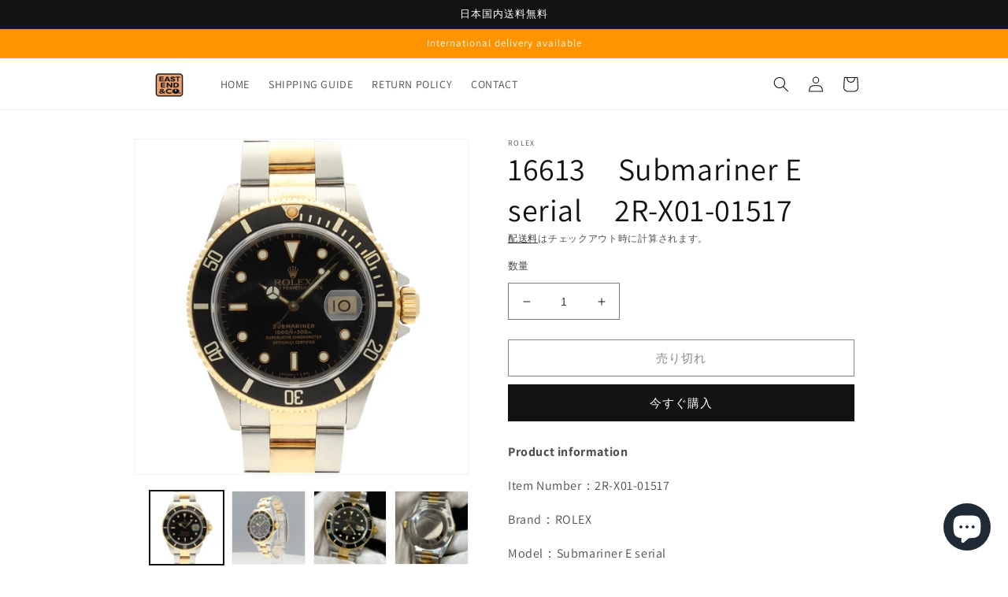

--- FILE ---
content_type: text/html; charset=utf-8
request_url: https://watch.eastend.co.jp/products/2r-x01-01517-en
body_size: 30604
content:
<!doctype html>
<html class="no-js" lang="ja">
  <head>
    <meta charset="utf-8">
    <meta http-equiv="X-UA-Compatible" content="IE=edge">
    <meta name="viewport" content="width=device-width,initial-scale=1">
    <!-- Google tag (gtag.js) -->
<script async src="https://www.googletagmanager.com/gtag/js?id=G-E2K0TLGW9F"></script>
<script>
  window.dataLayer = window.dataLayer || [];
  function gtag(){dataLayer.push(arguments);}
  gtag('js', new Date());

  gtag('config', 'G-E2K0TLGW9F');
</script>
    <meta name="theme-color" content="">
    
    <link rel="canonical" href="https://watch.eastend.co.jp/products/2r-x01-01517-en">
    <link rel="preconnect" href="https://cdn.shopify.com" crossorigin><link rel="icon" type="image/png" href="//watch.eastend.co.jp/cdn/shop/files/eastendcompany.jpg?crop=center&height=32&v=1669278753&width=32"><link rel="preconnect" href="https://fonts.shopifycdn.com" crossorigin><title>
      ROLEX 16613　Submariner E serial　2R-X01-01517
 &ndash; Eastend Shop</title>

    
      <meta name="description" content="There are some used scratches on the exterior.The glass is defective, and the dial and the hand are deteriorated sightly.Please check out the photos for more details. The watch is running without any issues.For more details, check out the photo of the timegrapher. This is a used watch.If you have any questions or conce">
    

    

<meta property="og:site_name" content="Eastend Shop">
<meta property="og:url" content="https://watch.eastend.co.jp/products/2r-x01-01517-en">
<meta property="og:title" content="16613　Submariner E serial　2R-X01-01517">
<meta property="og:type" content="product">
<meta property="og:description" content="There are some used scratches on the exterior.The glass is defective, and the dial and the hand are deteriorated sightly.Please check out the photos for more details. The watch is running without any issues.For more details, check out the photo of the timegrapher. This is a used watch.If you have any questions or conce"><meta property="og:image" content="http://watch.eastend.co.jp/cdn/shop/files/2R-X01-01517_1_f3b9e322-4ad9-48ef-abe7-6794b5930f3f.jpg?v=1698916251">
  <meta property="og:image:secure_url" content="https://watch.eastend.co.jp/cdn/shop/files/2R-X01-01517_1_f3b9e322-4ad9-48ef-abe7-6794b5930f3f.jpg?v=1698916251">
  <meta property="og:image:width" content="1500">
  <meta property="og:image:height" content="1500"><meta property="og:price:amount" content="1,540,000.00">
  <meta property="og:price:currency" content="JPY"><meta name="twitter:card" content="summary_large_image">
<meta name="twitter:title" content="16613　Submariner E serial　2R-X01-01517">
<meta name="twitter:description" content="There are some used scratches on the exterior.The glass is defective, and the dial and the hand are deteriorated sightly.Please check out the photos for more details. The watch is running without any issues.For more details, check out the photo of the timegrapher. This is a used watch.If you have any questions or conce">


    <script src="//watch.eastend.co.jp/cdn/shop/t/3/assets/global.js?v=149496944046504657681688434621" defer="defer"></script>
    <script>window.performance && window.performance.mark && window.performance.mark('shopify.content_for_header.start');</script><meta id="shopify-digital-wallet" name="shopify-digital-wallet" content="/68157079839/digital_wallets/dialog">
<meta name="shopify-checkout-api-token" content="fc7aa6acf7a98b6046f04003348e1ca5">
<meta id="in-context-paypal-metadata" data-shop-id="68157079839" data-venmo-supported="false" data-environment="production" data-locale="ja_JP" data-paypal-v4="true" data-currency="JPY">
<link rel="alternate" hreflang="x-default" href="https://watch.eastend.co.jp/products/2r-x01-01517-en">
<link rel="alternate" hreflang="ja" href="https://watch.eastend.co.jp/products/2r-x01-01517-en">
<link rel="alternate" hreflang="en" href="https://watch.eastend.co.jp/en/products/2r-x01-01517-en">
<link rel="alternate" type="application/json+oembed" href="https://watch.eastend.co.jp/products/2r-x01-01517-en.oembed">
<script async="async" src="/checkouts/internal/preloads.js?locale=ja-JP"></script>
<script id="shopify-features" type="application/json">{"accessToken":"fc7aa6acf7a98b6046f04003348e1ca5","betas":["rich-media-storefront-analytics"],"domain":"watch.eastend.co.jp","predictiveSearch":false,"shopId":68157079839,"locale":"ja"}</script>
<script>var Shopify = Shopify || {};
Shopify.shop = "e5a974.myshopify.com";
Shopify.locale = "ja";
Shopify.currency = {"active":"JPY","rate":"1.0"};
Shopify.country = "JP";
Shopify.theme = {"name":"Dawn（完売価格非表示ver）","id":153333465375,"schema_name":"Dawn","schema_version":"7.0.1","theme_store_id":887,"role":"main"};
Shopify.theme.handle = "null";
Shopify.theme.style = {"id":null,"handle":null};
Shopify.cdnHost = "watch.eastend.co.jp/cdn";
Shopify.routes = Shopify.routes || {};
Shopify.routes.root = "/";</script>
<script type="module">!function(o){(o.Shopify=o.Shopify||{}).modules=!0}(window);</script>
<script>!function(o){function n(){var o=[];function n(){o.push(Array.prototype.slice.apply(arguments))}return n.q=o,n}var t=o.Shopify=o.Shopify||{};t.loadFeatures=n(),t.autoloadFeatures=n()}(window);</script>
<script id="shop-js-analytics" type="application/json">{"pageType":"product"}</script>
<script defer="defer" async type="module" src="//watch.eastend.co.jp/cdn/shopifycloud/shop-js/modules/v2/client.init-shop-cart-sync_Cun6Ba8E.ja.esm.js"></script>
<script defer="defer" async type="module" src="//watch.eastend.co.jp/cdn/shopifycloud/shop-js/modules/v2/chunk.common_DGWubyOB.esm.js"></script>
<script type="module">
  await import("//watch.eastend.co.jp/cdn/shopifycloud/shop-js/modules/v2/client.init-shop-cart-sync_Cun6Ba8E.ja.esm.js");
await import("//watch.eastend.co.jp/cdn/shopifycloud/shop-js/modules/v2/chunk.common_DGWubyOB.esm.js");

  window.Shopify.SignInWithShop?.initShopCartSync?.({"fedCMEnabled":true,"windoidEnabled":true});

</script>
<script>(function() {
  var isLoaded = false;
  function asyncLoad() {
    if (isLoaded) return;
    isLoaded = true;
    var urls = ["https:\/\/cdn.nfcube.com\/instafeed-81142fc323601de19560bbd62c0ddfbc.js?shop=e5a974.myshopify.com"];
    for (var i = 0; i < urls.length; i++) {
      var s = document.createElement('script');
      s.type = 'text/javascript';
      s.async = true;
      s.src = urls[i];
      var x = document.getElementsByTagName('script')[0];
      x.parentNode.insertBefore(s, x);
    }
  };
  if(window.attachEvent) {
    window.attachEvent('onload', asyncLoad);
  } else {
    window.addEventListener('load', asyncLoad, false);
  }
})();</script>
<script id="__st">var __st={"a":68157079839,"offset":32400,"reqid":"45b6377c-9c27-419b-94fa-f39d076b840c-1768788280","pageurl":"watch.eastend.co.jp\/products\/2r-x01-01517-en","u":"03988443f0a0","p":"product","rtyp":"product","rid":8767577096479};</script>
<script>window.ShopifyPaypalV4VisibilityTracking = true;</script>
<script id="captcha-bootstrap">!function(){'use strict';const t='contact',e='account',n='new_comment',o=[[t,t],['blogs',n],['comments',n],[t,'customer']],c=[[e,'customer_login'],[e,'guest_login'],[e,'recover_customer_password'],[e,'create_customer']],r=t=>t.map((([t,e])=>`form[action*='/${t}']:not([data-nocaptcha='true']) input[name='form_type'][value='${e}']`)).join(','),a=t=>()=>t?[...document.querySelectorAll(t)].map((t=>t.form)):[];function s(){const t=[...o],e=r(t);return a(e)}const i='password',u='form_key',d=['recaptcha-v3-token','g-recaptcha-response','h-captcha-response',i],f=()=>{try{return window.sessionStorage}catch{return}},m='__shopify_v',_=t=>t.elements[u];function p(t,e,n=!1){try{const o=window.sessionStorage,c=JSON.parse(o.getItem(e)),{data:r}=function(t){const{data:e,action:n}=t;return t[m]||n?{data:e,action:n}:{data:t,action:n}}(c);for(const[e,n]of Object.entries(r))t.elements[e]&&(t.elements[e].value=n);n&&o.removeItem(e)}catch(o){console.error('form repopulation failed',{error:o})}}const l='form_type',E='cptcha';function T(t){t.dataset[E]=!0}const w=window,h=w.document,L='Shopify',v='ce_forms',y='captcha';let A=!1;((t,e)=>{const n=(g='f06e6c50-85a8-45c8-87d0-21a2b65856fe',I='https://cdn.shopify.com/shopifycloud/storefront-forms-hcaptcha/ce_storefront_forms_captcha_hcaptcha.v1.5.2.iife.js',D={infoText:'hCaptchaによる保護',privacyText:'プライバシー',termsText:'利用規約'},(t,e,n)=>{const o=w[L][v],c=o.bindForm;if(c)return c(t,g,e,D).then(n);var r;o.q.push([[t,g,e,D],n]),r=I,A||(h.body.append(Object.assign(h.createElement('script'),{id:'captcha-provider',async:!0,src:r})),A=!0)});var g,I,D;w[L]=w[L]||{},w[L][v]=w[L][v]||{},w[L][v].q=[],w[L][y]=w[L][y]||{},w[L][y].protect=function(t,e){n(t,void 0,e),T(t)},Object.freeze(w[L][y]),function(t,e,n,w,h,L){const[v,y,A,g]=function(t,e,n){const i=e?o:[],u=t?c:[],d=[...i,...u],f=r(d),m=r(i),_=r(d.filter((([t,e])=>n.includes(e))));return[a(f),a(m),a(_),s()]}(w,h,L),I=t=>{const e=t.target;return e instanceof HTMLFormElement?e:e&&e.form},D=t=>v().includes(t);t.addEventListener('submit',(t=>{const e=I(t);if(!e)return;const n=D(e)&&!e.dataset.hcaptchaBound&&!e.dataset.recaptchaBound,o=_(e),c=g().includes(e)&&(!o||!o.value);(n||c)&&t.preventDefault(),c&&!n&&(function(t){try{if(!f())return;!function(t){const e=f();if(!e)return;const n=_(t);if(!n)return;const o=n.value;o&&e.removeItem(o)}(t);const e=Array.from(Array(32),(()=>Math.random().toString(36)[2])).join('');!function(t,e){_(t)||t.append(Object.assign(document.createElement('input'),{type:'hidden',name:u})),t.elements[u].value=e}(t,e),function(t,e){const n=f();if(!n)return;const o=[...t.querySelectorAll(`input[type='${i}']`)].map((({name:t})=>t)),c=[...d,...o],r={};for(const[a,s]of new FormData(t).entries())c.includes(a)||(r[a]=s);n.setItem(e,JSON.stringify({[m]:1,action:t.action,data:r}))}(t,e)}catch(e){console.error('failed to persist form',e)}}(e),e.submit())}));const S=(t,e)=>{t&&!t.dataset[E]&&(n(t,e.some((e=>e===t))),T(t))};for(const o of['focusin','change'])t.addEventListener(o,(t=>{const e=I(t);D(e)&&S(e,y())}));const B=e.get('form_key'),M=e.get(l),P=B&&M;t.addEventListener('DOMContentLoaded',(()=>{const t=y();if(P)for(const e of t)e.elements[l].value===M&&p(e,B);[...new Set([...A(),...v().filter((t=>'true'===t.dataset.shopifyCaptcha))])].forEach((e=>S(e,t)))}))}(h,new URLSearchParams(w.location.search),n,t,e,['guest_login'])})(!0,!0)}();</script>
<script integrity="sha256-4kQ18oKyAcykRKYeNunJcIwy7WH5gtpwJnB7kiuLZ1E=" data-source-attribution="shopify.loadfeatures" defer="defer" src="//watch.eastend.co.jp/cdn/shopifycloud/storefront/assets/storefront/load_feature-a0a9edcb.js" crossorigin="anonymous"></script>
<script data-source-attribution="shopify.dynamic_checkout.dynamic.init">var Shopify=Shopify||{};Shopify.PaymentButton=Shopify.PaymentButton||{isStorefrontPortableWallets:!0,init:function(){window.Shopify.PaymentButton.init=function(){};var t=document.createElement("script");t.src="https://watch.eastend.co.jp/cdn/shopifycloud/portable-wallets/latest/portable-wallets.ja.js",t.type="module",document.head.appendChild(t)}};
</script>
<script data-source-attribution="shopify.dynamic_checkout.buyer_consent">
  function portableWalletsHideBuyerConsent(e){var t=document.getElementById("shopify-buyer-consent"),n=document.getElementById("shopify-subscription-policy-button");t&&n&&(t.classList.add("hidden"),t.setAttribute("aria-hidden","true"),n.removeEventListener("click",e))}function portableWalletsShowBuyerConsent(e){var t=document.getElementById("shopify-buyer-consent"),n=document.getElementById("shopify-subscription-policy-button");t&&n&&(t.classList.remove("hidden"),t.removeAttribute("aria-hidden"),n.addEventListener("click",e))}window.Shopify?.PaymentButton&&(window.Shopify.PaymentButton.hideBuyerConsent=portableWalletsHideBuyerConsent,window.Shopify.PaymentButton.showBuyerConsent=portableWalletsShowBuyerConsent);
</script>
<script>
  function portableWalletsCleanup(e){e&&e.src&&console.error("Failed to load portable wallets script "+e.src);var t=document.querySelectorAll("shopify-accelerated-checkout .shopify-payment-button__skeleton, shopify-accelerated-checkout-cart .wallet-cart-button__skeleton"),e=document.getElementById("shopify-buyer-consent");for(let e=0;e<t.length;e++)t[e].remove();e&&e.remove()}function portableWalletsNotLoadedAsModule(e){e instanceof ErrorEvent&&"string"==typeof e.message&&e.message.includes("import.meta")&&"string"==typeof e.filename&&e.filename.includes("portable-wallets")&&(window.removeEventListener("error",portableWalletsNotLoadedAsModule),window.Shopify.PaymentButton.failedToLoad=e,"loading"===document.readyState?document.addEventListener("DOMContentLoaded",window.Shopify.PaymentButton.init):window.Shopify.PaymentButton.init())}window.addEventListener("error",portableWalletsNotLoadedAsModule);
</script>

<script type="module" src="https://watch.eastend.co.jp/cdn/shopifycloud/portable-wallets/latest/portable-wallets.ja.js" onError="portableWalletsCleanup(this)" crossorigin="anonymous"></script>
<script nomodule>
  document.addEventListener("DOMContentLoaded", portableWalletsCleanup);
</script>

<script id='scb4127' type='text/javascript' async='' src='https://watch.eastend.co.jp/cdn/shopifycloud/privacy-banner/storefront-banner.js'></script><link id="shopify-accelerated-checkout-styles" rel="stylesheet" media="screen" href="https://watch.eastend.co.jp/cdn/shopifycloud/portable-wallets/latest/accelerated-checkout-backwards-compat.css" crossorigin="anonymous">
<style id="shopify-accelerated-checkout-cart">
        #shopify-buyer-consent {
  margin-top: 1em;
  display: inline-block;
  width: 100%;
}

#shopify-buyer-consent.hidden {
  display: none;
}

#shopify-subscription-policy-button {
  background: none;
  border: none;
  padding: 0;
  text-decoration: underline;
  font-size: inherit;
  cursor: pointer;
}

#shopify-subscription-policy-button::before {
  box-shadow: none;
}

      </style>
<script id="sections-script" data-sections="header,footer" defer="defer" src="//watch.eastend.co.jp/cdn/shop/t/3/compiled_assets/scripts.js?2488"></script>
<script>window.performance && window.performance.mark && window.performance.mark('shopify.content_for_header.end');</script>


    <style data-shopify>
      @font-face {
  font-family: Assistant;
  font-weight: 400;
  font-style: normal;
  font-display: swap;
  src: url("//watch.eastend.co.jp/cdn/fonts/assistant/assistant_n4.9120912a469cad1cc292572851508ca49d12e768.woff2") format("woff2"),
       url("//watch.eastend.co.jp/cdn/fonts/assistant/assistant_n4.6e9875ce64e0fefcd3f4446b7ec9036b3ddd2985.woff") format("woff");
}

      @font-face {
  font-family: Assistant;
  font-weight: 700;
  font-style: normal;
  font-display: swap;
  src: url("//watch.eastend.co.jp/cdn/fonts/assistant/assistant_n7.bf44452348ec8b8efa3aa3068825305886b1c83c.woff2") format("woff2"),
       url("//watch.eastend.co.jp/cdn/fonts/assistant/assistant_n7.0c887fee83f6b3bda822f1150b912c72da0f7b64.woff") format("woff");
}

      
      
      @font-face {
  font-family: Assistant;
  font-weight: 400;
  font-style: normal;
  font-display: swap;
  src: url("//watch.eastend.co.jp/cdn/fonts/assistant/assistant_n4.9120912a469cad1cc292572851508ca49d12e768.woff2") format("woff2"),
       url("//watch.eastend.co.jp/cdn/fonts/assistant/assistant_n4.6e9875ce64e0fefcd3f4446b7ec9036b3ddd2985.woff") format("woff");
}


      :root {
        --font-body-family: Assistant, sans-serif;
        --font-body-style: normal;
        --font-body-weight: 400;
        --font-body-weight-bold: 700;

        --font-heading-family: Assistant, sans-serif;
        --font-heading-style: normal;
        --font-heading-weight: 400;

        --font-body-scale: 1.0;
        --font-heading-scale: 1.0;

        --color-base-text: 18, 18, 18;
        --color-shadow: 18, 18, 18;
        --color-base-background-1: 255, 255, 255;
        --color-base-background-2: 255, 235, 222;
        --color-base-solid-button-labels: 255, 255, 255;
        --color-base-outline-button-labels: 18, 18, 18;
        --color-base-accent-1: 18, 18, 18;
        --color-base-accent-2: 255, 148, 0;
        --payment-terms-background-color: #ffffff;

        --gradient-base-background-1: #ffffff;
        --gradient-base-background-2: #ffebde;
        --gradient-base-accent-1: #121212;
        --gradient-base-accent-2: #ff9400;

        --media-padding: px;
        --media-border-opacity: 0.05;
        --media-border-width: 1px;
        --media-radius: 0px;
        --media-shadow-opacity: 0.0;
        --media-shadow-horizontal-offset: -40px;
        --media-shadow-vertical-offset: -40px;
        --media-shadow-blur-radius: 5px;
        --media-shadow-visible: 0;

        --page-width: 100rem;
        --page-width-margin: 0rem;

        --product-card-image-padding: 0.0rem;
        --product-card-corner-radius: 0.0rem;
        --product-card-text-alignment: left;
        --product-card-border-width: 0.0rem;
        --product-card-border-opacity: 0.1;
        --product-card-shadow-opacity: 0.0;
        --product-card-shadow-visible: 0;
        --product-card-shadow-horizontal-offset: 0.0rem;
        --product-card-shadow-vertical-offset: 0.4rem;
        --product-card-shadow-blur-radius: 0.5rem;

        --collection-card-image-padding: 0.0rem;
        --collection-card-corner-radius: 0.0rem;
        --collection-card-text-alignment: left;
        --collection-card-border-width: 0.0rem;
        --collection-card-border-opacity: 0.1;
        --collection-card-shadow-opacity: 0.0;
        --collection-card-shadow-visible: 0;
        --collection-card-shadow-horizontal-offset: 0.0rem;
        --collection-card-shadow-vertical-offset: 0.4rem;
        --collection-card-shadow-blur-radius: 0.5rem;

        --blog-card-image-padding: 0.0rem;
        --blog-card-corner-radius: 0.0rem;
        --blog-card-text-alignment: left;
        --blog-card-border-width: 0.0rem;
        --blog-card-border-opacity: 0.1;
        --blog-card-shadow-opacity: 0.0;
        --blog-card-shadow-visible: 0;
        --blog-card-shadow-horizontal-offset: 0.0rem;
        --blog-card-shadow-vertical-offset: 0.4rem;
        --blog-card-shadow-blur-radius: 0.5rem;

        --badge-corner-radius: 4.0rem;

        --popup-border-width: 1px;
        --popup-border-opacity: 0.1;
        --popup-corner-radius: 0px;
        --popup-shadow-opacity: 0.0;
        --popup-shadow-horizontal-offset: -40px;
        --popup-shadow-vertical-offset: -40px;
        --popup-shadow-blur-radius: 5px;

        --drawer-border-width: 1px;
        --drawer-border-opacity: 0.1;
        --drawer-shadow-opacity: 0.0;
        --drawer-shadow-horizontal-offset: 0px;
        --drawer-shadow-vertical-offset: 4px;
        --drawer-shadow-blur-radius: 5px;

        --spacing-sections-desktop: 100px;
        --spacing-sections-mobile: 70px;

        --grid-desktop-vertical-spacing: 40px;
        --grid-desktop-horizontal-spacing: 40px;
        --grid-mobile-vertical-spacing: 20px;
        --grid-mobile-horizontal-spacing: 20px;

        --text-boxes-border-opacity: 0.1;
        --text-boxes-border-width: 0px;
        --text-boxes-radius: 0px;
        --text-boxes-shadow-opacity: 0.0;
        --text-boxes-shadow-visible: 0;
        --text-boxes-shadow-horizontal-offset: 40px;
        --text-boxes-shadow-vertical-offset: 40px;
        --text-boxes-shadow-blur-radius: 5px;

        --buttons-radius: 0px;
        --buttons-radius-outset: 0px;
        --buttons-border-width: 1px;
        --buttons-border-opacity: 1.0;
        --buttons-shadow-opacity: 0.0;
        --buttons-shadow-visible: 0;
        --buttons-shadow-horizontal-offset: -12px;
        --buttons-shadow-vertical-offset: -12px;
        --buttons-shadow-blur-radius: 0px;
        --buttons-border-offset: 0px;

        --inputs-radius: 0px;
        --inputs-border-width: 1px;
        --inputs-border-opacity: 0.55;
        --inputs-shadow-opacity: 0.0;
        --inputs-shadow-horizontal-offset: 0px;
        --inputs-margin-offset: 0px;
        --inputs-shadow-vertical-offset: -12px;
        --inputs-shadow-blur-radius: 5px;
        --inputs-radius-outset: 0px;

        --variant-pills-radius: 40px;
        --variant-pills-border-width: 1px;
        --variant-pills-border-opacity: 0.55;
        --variant-pills-shadow-opacity: 0.0;
        --variant-pills-shadow-horizontal-offset: -12px;
        --variant-pills-shadow-vertical-offset: -12px;
        --variant-pills-shadow-blur-radius: 5px;
      }

      *,
      *::before,
      *::after {
        box-sizing: inherit;
      }

      html {
        box-sizing: border-box;
        font-size: calc(var(--font-body-scale) * 62.5%);
        height: 100%;
      }

      body {
        display: grid;
        grid-template-rows: auto auto 1fr auto;
        grid-template-columns: 100%;
        min-height: 100%;
        margin: 0;
        font-size: 1.5rem;
        letter-spacing: 0.06rem;
        line-height: calc(1 + 0.8 / var(--font-body-scale));
        font-family: var(--font-body-family);
        font-style: var(--font-body-style);
        font-weight: var(--font-body-weight);
      }

      @media screen and (min-width: 750px) {
        body {
          font-size: 1.6rem;
        }
      }
    </style>

    <link href="//watch.eastend.co.jp/cdn/shop/t/3/assets/base.css?v=88290808517547527771688434621" rel="stylesheet" type="text/css" media="all" />
    <link href="//watch.eastend.co.jp/cdn/shop/t/3/assets/new.css?v=69989577586647239801688434621" rel="stylesheet" type="text/css" media="all" />
<link rel="preload" as="font" href="//watch.eastend.co.jp/cdn/fonts/assistant/assistant_n4.9120912a469cad1cc292572851508ca49d12e768.woff2" type="font/woff2" crossorigin><link rel="preload" as="font" href="//watch.eastend.co.jp/cdn/fonts/assistant/assistant_n4.9120912a469cad1cc292572851508ca49d12e768.woff2" type="font/woff2" crossorigin><link rel="stylesheet" href="//watch.eastend.co.jp/cdn/shop/t/3/assets/component-predictive-search.css?v=83512081251802922551688434621" media="print" onload="this.media='all'"><script>document.documentElement.className = document.documentElement.className.replace('no-js', 'js');
    if (Shopify.designMode) {
      document.documentElement.classList.add('shopify-design-mode');
    }
    </script>
  <!-- "snippets/weglot_hreftags.liquid" was not rendered, the associated app was uninstalled -->
<!-- "snippets/weglot_switcher.liquid" was not rendered, the associated app was uninstalled -->
<style type='text/css'>
  .baCountry{width:30px;height:20px;display:inline-block;vertical-align:middle;margin-right:6px;background-size:30px!important;border-radius:4px;background-repeat:no-repeat}
  .baCountry-traditional .baCountry{background-image:url(https://cdn.shopify.com/s/files/1/0194/1736/6592/t/1/assets/ba-flags.png?=14261939516959647149);height:19px!important}
  .baCountry-modern .baCountry{background-image:url(https://cdn.shopify.com/s/files/1/0194/1736/6592/t/1/assets/ba-flags.png?=14261939516959647149)}
  .baCountry-NO-FLAG{background-position:0 0}.baCountry-AD{background-position:0 -20px}.baCountry-AED{background-position:0 -40px}.baCountry-AFN{background-position:0 -60px}.baCountry-AG{background-position:0 -80px}.baCountry-AI{background-position:0 -100px}.baCountry-ALL{background-position:0 -120px}.baCountry-AMD{background-position:0 -140px}.baCountry-AOA{background-position:0 -160px}.baCountry-ARS{background-position:0 -180px}.baCountry-AS{background-position:0 -200px}.baCountry-AT{background-position:0 -220px}.baCountry-AUD{background-position:0 -240px}.baCountry-AWG{background-position:0 -260px}.baCountry-AZN{background-position:0 -280px}.baCountry-BAM{background-position:0 -300px}.baCountry-BBD{background-position:0 -320px}.baCountry-BDT{background-position:0 -340px}.baCountry-BE{background-position:0 -360px}.baCountry-BF{background-position:0 -380px}.baCountry-BGN{background-position:0 -400px}.baCountry-BHD{background-position:0 -420px}.baCountry-BIF{background-position:0 -440px}.baCountry-BJ{background-position:0 -460px}.baCountry-BMD{background-position:0 -480px}.baCountry-BND{background-position:0 -500px}.baCountry-BOB{background-position:0 -520px}.baCountry-BRL{background-position:0 -540px}.baCountry-BSD{background-position:0 -560px}.baCountry-BTN{background-position:0 -580px}.baCountry-BWP{background-position:0 -600px}.baCountry-BYN{background-position:0 -620px}.baCountry-BZD{background-position:0 -640px}.baCountry-CAD{background-position:0 -660px}.baCountry-CC{background-position:0 -680px}.baCountry-CDF{background-position:0 -700px}.baCountry-CG{background-position:0 -720px}.baCountry-CHF{background-position:0 -740px}.baCountry-CI{background-position:0 -760px}.baCountry-CK{background-position:0 -780px}.baCountry-CLP{background-position:0 -800px}.baCountry-CM{background-position:0 -820px}.baCountry-CNY{background-position:0 -840px}.baCountry-COP{background-position:0 -860px}.baCountry-CRC{background-position:0 -880px}.baCountry-CU{background-position:0 -900px}.baCountry-CX{background-position:0 -920px}.baCountry-CY{background-position:0 -940px}.baCountry-CZK{background-position:0 -960px}.baCountry-DE{background-position:0 -980px}.baCountry-DJF{background-position:0 -1000px}.baCountry-DKK{background-position:0 -1020px}.baCountry-DM{background-position:0 -1040px}.baCountry-DOP{background-position:0 -1060px}.baCountry-DZD{background-position:0 -1080px}.baCountry-EC{background-position:0 -1100px}.baCountry-EE{background-position:0 -1120px}.baCountry-EGP{background-position:0 -1140px}.baCountry-ER{background-position:0 -1160px}.baCountry-ES{background-position:0 -1180px}.baCountry-ETB{background-position:0 -1200px}.baCountry-EUR{background-position:0 -1220px}.baCountry-FI{background-position:0 -1240px}.baCountry-FJD{background-position:0 -1260px}.baCountry-FKP{background-position:0 -1280px}.baCountry-FO{background-position:0 -1300px}.baCountry-FR{background-position:0 -1320px}.baCountry-GA{background-position:0 -1340px}.baCountry-GBP{background-position:0 -1360px}.baCountry-GD{background-position:0 -1380px}.baCountry-GEL{background-position:0 -1400px}.baCountry-GHS{background-position:0 -1420px}.baCountry-GIP{background-position:0 -1440px}.baCountry-GL{background-position:0 -1460px}.baCountry-GMD{background-position:0 -1480px}.baCountry-GNF{background-position:0 -1500px}.baCountry-GQ{background-position:0 -1520px}.baCountry-GR{background-position:0 -1540px}.baCountry-GTQ{background-position:0 -1560px}.baCountry-GU{background-position:0 -1580px}.baCountry-GW{background-position:0 -1600px}.baCountry-HKD{background-position:0 -1620px}.baCountry-HNL{background-position:0 -1640px}.baCountry-HRK{background-position:0 -1660px}.baCountry-HTG{background-position:0 -1680px}.baCountry-HUF{background-position:0 -1700px}.baCountry-IDR{background-position:0 -1720px}.baCountry-IE{background-position:0 -1740px}.baCountry-ILS{background-position:0 -1760px}.baCountry-INR{background-position:0 -1780px}.baCountry-IO{background-position:0 -1800px}.baCountry-IQD{background-position:0 -1820px}.baCountry-IRR{background-position:0 -1840px}.baCountry-ISK{background-position:0 -1860px}.baCountry-IT{background-position:0 -1880px}.baCountry-JMD{background-position:0 -1900px}.baCountry-JOD{background-position:0 -1920px}.baCountry-JPY{background-position:0 -1940px}.baCountry-KES{background-position:0 -1960px}.baCountry-KGS{background-position:0 -1980px}.baCountry-KHR{background-position:0 -2000px}.baCountry-KI{background-position:0 -2020px}.baCountry-KMF{background-position:0 -2040px}.baCountry-KN{background-position:0 -2060px}.baCountry-KP{background-position:0 -2080px}.baCountry-KRW{background-position:0 -2100px}.baCountry-KWD{background-position:0 -2120px}.baCountry-KYD{background-position:0 -2140px}.baCountry-KZT{background-position:0 -2160px}.baCountry-LBP{background-position:0 -2180px}.baCountry-LI{background-position:0 -2200px}.baCountry-LKR{background-position:0 -2220px}.baCountry-LRD{background-position:0 -2240px}.baCountry-LSL{background-position:0 -2260px}.baCountry-LT{background-position:0 -2280px}.baCountry-LU{background-position:0 -2300px}.baCountry-LV{background-position:0 -2320px}.baCountry-LYD{background-position:0 -2340px}.baCountry-MAD{background-position:0 -2360px}.baCountry-MC{background-position:0 -2380px}.baCountry-MDL{background-position:0 -2400px}.baCountry-ME{background-position:0 -2420px}.baCountry-MGA{background-position:0 -2440px}.baCountry-MKD{background-position:0 -2460px}.baCountry-ML{background-position:0 -2480px}.baCountry-MMK{background-position:0 -2500px}.baCountry-MN{background-position:0 -2520px}.baCountry-MOP{background-position:0 -2540px}.baCountry-MQ{background-position:0 -2560px}.baCountry-MR{background-position:0 -2580px}.baCountry-MS{background-position:0 -2600px}.baCountry-MT{background-position:0 -2620px}.baCountry-MUR{background-position:0 -2640px}.baCountry-MVR{background-position:0 -2660px}.baCountry-MWK{background-position:0 -2680px}.baCountry-MXN{background-position:0 -2700px}.baCountry-MYR{background-position:0 -2720px}.baCountry-MZN{background-position:0 -2740px}.baCountry-NAD{background-position:0 -2760px}.baCountry-NE{background-position:0 -2780px}.baCountry-NF{background-position:0 -2800px}.baCountry-NG{background-position:0 -2820px}.baCountry-NIO{background-position:0 -2840px}.baCountry-NL{background-position:0 -2860px}.baCountry-NOK{background-position:0 -2880px}.baCountry-NPR{background-position:0 -2900px}.baCountry-NR{background-position:0 -2920px}.baCountry-NU{background-position:0 -2940px}.baCountry-NZD{background-position:0 -2960px}.baCountry-OMR{background-position:0 -2980px}.baCountry-PAB{background-position:0 -3000px}.baCountry-PEN{background-position:0 -3020px}.baCountry-PGK{background-position:0 -3040px}.baCountry-PHP{background-position:0 -3060px}.baCountry-PKR{background-position:0 -3080px}.baCountry-PLN{background-position:0 -3100px}.baCountry-PR{background-position:0 -3120px}.baCountry-PS{background-position:0 -3140px}.baCountry-PT{background-position:0 -3160px}.baCountry-PW{background-position:0 -3180px}.baCountry-QAR{background-position:0 -3200px}.baCountry-RON{background-position:0 -3220px}.baCountry-RSD{background-position:0 -3240px}.baCountry-RUB{background-position:0 -3260px}.baCountry-RWF{background-position:0 -3280px}.baCountry-SAR{background-position:0 -3300px}.baCountry-SBD{background-position:0 -3320px}.baCountry-SCR{background-position:0 -3340px}.baCountry-SDG{background-position:0 -3360px}.baCountry-SEK{background-position:0 -3380px}.baCountry-SGD{background-position:0 -3400px}.baCountry-SI{background-position:0 -3420px}.baCountry-SK{background-position:0 -3440px}.baCountry-SLL{background-position:0 -3460px}.baCountry-SM{background-position:0 -3480px}.baCountry-SN{background-position:0 -3500px}.baCountry-SO{background-position:0 -3520px}.baCountry-SRD{background-position:0 -3540px}.baCountry-SSP{background-position:0 -3560px}.baCountry-STD{background-position:0 -3580px}.baCountry-SV{background-position:0 -3600px}.baCountry-SYP{background-position:0 -3620px}.baCountry-SZL{background-position:0 -3640px}.baCountry-TC{background-position:0 -3660px}.baCountry-TD{background-position:0 -3680px}.baCountry-TG{background-position:0 -3700px}.baCountry-THB{background-position:0 -3720px}.baCountry-TJS{background-position:0 -3740px}.baCountry-TK{background-position:0 -3760px}.baCountry-TMT{background-position:0 -3780px}.baCountry-TND{background-position:0 -3800px}.baCountry-TOP{background-position:0 -3820px}.baCountry-TRY{background-position:0 -3840px}.baCountry-TTD{background-position:0 -3860px}.baCountry-TWD{background-position:0 -3880px}.baCountry-TZS{background-position:0 -3900px}.baCountry-UAH{background-position:0 -3920px}.baCountry-UGX{background-position:0 -3940px}.baCountry-USD{background-position:0 -3960px}.baCountry-UYU{background-position:0 -3980px}.baCountry-UZS{background-position:0 -4000px}.baCountry-VEF{background-position:0 -4020px}.baCountry-VG{background-position:0 -4040px}.baCountry-VI{background-position:0 -4060px}.baCountry-VND{background-position:0 -4080px}.baCountry-VUV{background-position:0 -4100px}.baCountry-WST{background-position:0 -4120px}.baCountry-XAF{background-position:0 -4140px}.baCountry-XPF{background-position:0 -4160px}.baCountry-YER{background-position:0 -4180px}.baCountry-ZAR{background-position:0 -4200px}.baCountry-ZM{background-position:0 -4220px}.baCountry-ZW{background-position:0 -4240px}
  .bacurr-checkoutNotice{margin: 3px 10px 0 10px;left: 0;right: 0;text-align: center;}
  @media (min-width:750px) {.bacurr-checkoutNotice{position: absolute;}}
</style>

<script>
    window.baCurr = window.baCurr || {};
    window.baCurr.config = {}; window.baCurr.rePeat = function () {};
    Object.assign(window.baCurr.config, {
      "enabled":false,
      "manual_placement":"",
      "night_time":false,
      "round_by_default":false,
      "display_position":"",
      "display_position_type":"floating",
      "custom_code":{"css":""},
      "flag_type":"",
      "flag_design":"modern",
      "round_style":"",
      "round_dec":"",
      "chosen_cur":,
      "desktop_visible":false,
      "mob_visible":false,
      "money_mouse_show":false,
      "textColor":"",
      "flag_theme":"default",
      "selector_hover_hex":"",
      "lightning":false,
      "mob_manual_placement":"",
      "mob_placement":"",
      "mob_placement_type":"floating",
      "moneyWithCurrencyFormat":false,
      "ui_style":"default",
      "user_curr":"",
      "auto_loc":false,
      "auto_pref":false,
      "selector_bg_hex":"",
      "selector_border_type":"",
      "cart_alert_bg_hex":"",
      "cart_alert_note":"",
      "cart_alert_state":false,
      "cart_alert_font_hex":""
    },{
      money_format: "\u003cspan class=money\u003e¥{{amount}}\u003c\/span\u003e",
      money_with_currency_format: "\u003cspan class=money\u003e¥{{amount}} JPY\u003c\/span\u003e",
      user_curr: "JPY"
    });
    window.baCurr.config.multi_curr = [];
    
    window.baCurr.config.final_currency = "JPY" || '';
    window.baCurr.config.multi_curr = "JPY".split(',') || '';

    (function(window, document) {"use strict";
      function onload(){
        function insertPopupMessageJs(){
          var head = document.getElementsByTagName('head')[0];
          var script = document.createElement('script');
          script.src = ('https:' == document.location.protocol ? 'https://' : 'http://') + 'currency.boosterapps.com/preview_curr.js';
          script.type = 'text/javascript';
          head.appendChild(script);
        }

        if(document.location.search.indexOf("preview_cur=1") > -1){
          setTimeout(function(){
            window.currency_preview_result = document.getElementById("baCurrSelector").length > 0 ? 'success' : 'error';
            insertPopupMessageJs();
          }, 1000);
        }
      }

      var head = document.getElementsByTagName('head')[0];
      var script = document.createElement('script');
      script.src = ('https:' == document.location.protocol ? 'https://' : 'http://') + "";
      script.type = 'text/javascript';
      script.onload = script.onreadystatechange = function() {
      if (script.readyState) {
        if (script.readyState === 'complete' || script.readyState === 'loaded') {
          script.onreadystatechange = null;
            onload();
          }
        }
        else {
          onload();
        }
      };
      head.appendChild(script);

    }(window, document));
</script>

<script src="https://cdn.shopify.com/extensions/7bc9bb47-adfa-4267-963e-cadee5096caf/inbox-1252/assets/inbox-chat-loader.js" type="text/javascript" defer="defer"></script>
<link href="https://monorail-edge.shopifysvc.com" rel="dns-prefetch">
<script>(function(){if ("sendBeacon" in navigator && "performance" in window) {try {var session_token_from_headers = performance.getEntriesByType('navigation')[0].serverTiming.find(x => x.name == '_s').description;} catch {var session_token_from_headers = undefined;}var session_cookie_matches = document.cookie.match(/_shopify_s=([^;]*)/);var session_token_from_cookie = session_cookie_matches && session_cookie_matches.length === 2 ? session_cookie_matches[1] : "";var session_token = session_token_from_headers || session_token_from_cookie || "";function handle_abandonment_event(e) {var entries = performance.getEntries().filter(function(entry) {return /monorail-edge.shopifysvc.com/.test(entry.name);});if (!window.abandonment_tracked && entries.length === 0) {window.abandonment_tracked = true;var currentMs = Date.now();var navigation_start = performance.timing.navigationStart;var payload = {shop_id: 68157079839,url: window.location.href,navigation_start,duration: currentMs - navigation_start,session_token,page_type: "product"};window.navigator.sendBeacon("https://monorail-edge.shopifysvc.com/v1/produce", JSON.stringify({schema_id: "online_store_buyer_site_abandonment/1.1",payload: payload,metadata: {event_created_at_ms: currentMs,event_sent_at_ms: currentMs}}));}}window.addEventListener('pagehide', handle_abandonment_event);}}());</script>
<script id="web-pixels-manager-setup">(function e(e,d,r,n,o){if(void 0===o&&(o={}),!Boolean(null===(a=null===(i=window.Shopify)||void 0===i?void 0:i.analytics)||void 0===a?void 0:a.replayQueue)){var i,a;window.Shopify=window.Shopify||{};var t=window.Shopify;t.analytics=t.analytics||{};var s=t.analytics;s.replayQueue=[],s.publish=function(e,d,r){return s.replayQueue.push([e,d,r]),!0};try{self.performance.mark("wpm:start")}catch(e){}var l=function(){var e={modern:/Edge?\/(1{2}[4-9]|1[2-9]\d|[2-9]\d{2}|\d{4,})\.\d+(\.\d+|)|Firefox\/(1{2}[4-9]|1[2-9]\d|[2-9]\d{2}|\d{4,})\.\d+(\.\d+|)|Chrom(ium|e)\/(9{2}|\d{3,})\.\d+(\.\d+|)|(Maci|X1{2}).+ Version\/(15\.\d+|(1[6-9]|[2-9]\d|\d{3,})\.\d+)([,.]\d+|)( \(\w+\)|)( Mobile\/\w+|) Safari\/|Chrome.+OPR\/(9{2}|\d{3,})\.\d+\.\d+|(CPU[ +]OS|iPhone[ +]OS|CPU[ +]iPhone|CPU IPhone OS|CPU iPad OS)[ +]+(15[._]\d+|(1[6-9]|[2-9]\d|\d{3,})[._]\d+)([._]\d+|)|Android:?[ /-](13[3-9]|1[4-9]\d|[2-9]\d{2}|\d{4,})(\.\d+|)(\.\d+|)|Android.+Firefox\/(13[5-9]|1[4-9]\d|[2-9]\d{2}|\d{4,})\.\d+(\.\d+|)|Android.+Chrom(ium|e)\/(13[3-9]|1[4-9]\d|[2-9]\d{2}|\d{4,})\.\d+(\.\d+|)|SamsungBrowser\/([2-9]\d|\d{3,})\.\d+/,legacy:/Edge?\/(1[6-9]|[2-9]\d|\d{3,})\.\d+(\.\d+|)|Firefox\/(5[4-9]|[6-9]\d|\d{3,})\.\d+(\.\d+|)|Chrom(ium|e)\/(5[1-9]|[6-9]\d|\d{3,})\.\d+(\.\d+|)([\d.]+$|.*Safari\/(?![\d.]+ Edge\/[\d.]+$))|(Maci|X1{2}).+ Version\/(10\.\d+|(1[1-9]|[2-9]\d|\d{3,})\.\d+)([,.]\d+|)( \(\w+\)|)( Mobile\/\w+|) Safari\/|Chrome.+OPR\/(3[89]|[4-9]\d|\d{3,})\.\d+\.\d+|(CPU[ +]OS|iPhone[ +]OS|CPU[ +]iPhone|CPU IPhone OS|CPU iPad OS)[ +]+(10[._]\d+|(1[1-9]|[2-9]\d|\d{3,})[._]\d+)([._]\d+|)|Android:?[ /-](13[3-9]|1[4-9]\d|[2-9]\d{2}|\d{4,})(\.\d+|)(\.\d+|)|Mobile Safari.+OPR\/([89]\d|\d{3,})\.\d+\.\d+|Android.+Firefox\/(13[5-9]|1[4-9]\d|[2-9]\d{2}|\d{4,})\.\d+(\.\d+|)|Android.+Chrom(ium|e)\/(13[3-9]|1[4-9]\d|[2-9]\d{2}|\d{4,})\.\d+(\.\d+|)|Android.+(UC? ?Browser|UCWEB|U3)[ /]?(15\.([5-9]|\d{2,})|(1[6-9]|[2-9]\d|\d{3,})\.\d+)\.\d+|SamsungBrowser\/(5\.\d+|([6-9]|\d{2,})\.\d+)|Android.+MQ{2}Browser\/(14(\.(9|\d{2,})|)|(1[5-9]|[2-9]\d|\d{3,})(\.\d+|))(\.\d+|)|K[Aa][Ii]OS\/(3\.\d+|([4-9]|\d{2,})\.\d+)(\.\d+|)/},d=e.modern,r=e.legacy,n=navigator.userAgent;return n.match(d)?"modern":n.match(r)?"legacy":"unknown"}(),u="modern"===l?"modern":"legacy",c=(null!=n?n:{modern:"",legacy:""})[u],f=function(e){return[e.baseUrl,"/wpm","/b",e.hashVersion,"modern"===e.buildTarget?"m":"l",".js"].join("")}({baseUrl:d,hashVersion:r,buildTarget:u}),m=function(e){var d=e.version,r=e.bundleTarget,n=e.surface,o=e.pageUrl,i=e.monorailEndpoint;return{emit:function(e){var a=e.status,t=e.errorMsg,s=(new Date).getTime(),l=JSON.stringify({metadata:{event_sent_at_ms:s},events:[{schema_id:"web_pixels_manager_load/3.1",payload:{version:d,bundle_target:r,page_url:o,status:a,surface:n,error_msg:t},metadata:{event_created_at_ms:s}}]});if(!i)return console&&console.warn&&console.warn("[Web Pixels Manager] No Monorail endpoint provided, skipping logging."),!1;try{return self.navigator.sendBeacon.bind(self.navigator)(i,l)}catch(e){}var u=new XMLHttpRequest;try{return u.open("POST",i,!0),u.setRequestHeader("Content-Type","text/plain"),u.send(l),!0}catch(e){return console&&console.warn&&console.warn("[Web Pixels Manager] Got an unhandled error while logging to Monorail."),!1}}}}({version:r,bundleTarget:l,surface:e.surface,pageUrl:self.location.href,monorailEndpoint:e.monorailEndpoint});try{o.browserTarget=l,function(e){var d=e.src,r=e.async,n=void 0===r||r,o=e.onload,i=e.onerror,a=e.sri,t=e.scriptDataAttributes,s=void 0===t?{}:t,l=document.createElement("script"),u=document.querySelector("head"),c=document.querySelector("body");if(l.async=n,l.src=d,a&&(l.integrity=a,l.crossOrigin="anonymous"),s)for(var f in s)if(Object.prototype.hasOwnProperty.call(s,f))try{l.dataset[f]=s[f]}catch(e){}if(o&&l.addEventListener("load",o),i&&l.addEventListener("error",i),u)u.appendChild(l);else{if(!c)throw new Error("Did not find a head or body element to append the script");c.appendChild(l)}}({src:f,async:!0,onload:function(){if(!function(){var e,d;return Boolean(null===(d=null===(e=window.Shopify)||void 0===e?void 0:e.analytics)||void 0===d?void 0:d.initialized)}()){var d=window.webPixelsManager.init(e)||void 0;if(d){var r=window.Shopify.analytics;r.replayQueue.forEach((function(e){var r=e[0],n=e[1],o=e[2];d.publishCustomEvent(r,n,o)})),r.replayQueue=[],r.publish=d.publishCustomEvent,r.visitor=d.visitor,r.initialized=!0}}},onerror:function(){return m.emit({status:"failed",errorMsg:"".concat(f," has failed to load")})},sri:function(e){var d=/^sha384-[A-Za-z0-9+/=]+$/;return"string"==typeof e&&d.test(e)}(c)?c:"",scriptDataAttributes:o}),m.emit({status:"loading"})}catch(e){m.emit({status:"failed",errorMsg:(null==e?void 0:e.message)||"Unknown error"})}}})({shopId: 68157079839,storefrontBaseUrl: "https://watch.eastend.co.jp",extensionsBaseUrl: "https://extensions.shopifycdn.com/cdn/shopifycloud/web-pixels-manager",monorailEndpoint: "https://monorail-edge.shopifysvc.com/unstable/produce_batch",surface: "storefront-renderer",enabledBetaFlags: ["2dca8a86"],webPixelsConfigList: [{"id":"698810655","configuration":"{\"config\":\"{\\\"pixel_id\\\":\\\"G-E2K0TLGW9F\\\",\\\"gtag_events\\\":[{\\\"type\\\":\\\"purchase\\\",\\\"action_label\\\":\\\"G-E2K0TLGW9F\\\"},{\\\"type\\\":\\\"page_view\\\",\\\"action_label\\\":\\\"G-E2K0TLGW9F\\\"},{\\\"type\\\":\\\"view_item\\\",\\\"action_label\\\":\\\"G-E2K0TLGW9F\\\"},{\\\"type\\\":\\\"search\\\",\\\"action_label\\\":\\\"G-E2K0TLGW9F\\\"},{\\\"type\\\":\\\"add_to_cart\\\",\\\"action_label\\\":\\\"G-E2K0TLGW9F\\\"},{\\\"type\\\":\\\"begin_checkout\\\",\\\"action_label\\\":\\\"G-E2K0TLGW9F\\\"},{\\\"type\\\":\\\"add_payment_info\\\",\\\"action_label\\\":\\\"G-E2K0TLGW9F\\\"}],\\\"enable_monitoring_mode\\\":false}\"}","eventPayloadVersion":"v1","runtimeContext":"OPEN","scriptVersion":"b2a88bafab3e21179ed38636efcd8a93","type":"APP","apiClientId":1780363,"privacyPurposes":[],"dataSharingAdjustments":{"protectedCustomerApprovalScopes":["read_customer_address","read_customer_email","read_customer_name","read_customer_personal_data","read_customer_phone"]}},{"id":"shopify-app-pixel","configuration":"{}","eventPayloadVersion":"v1","runtimeContext":"STRICT","scriptVersion":"0450","apiClientId":"shopify-pixel","type":"APP","privacyPurposes":["ANALYTICS","MARKETING"]},{"id":"shopify-custom-pixel","eventPayloadVersion":"v1","runtimeContext":"LAX","scriptVersion":"0450","apiClientId":"shopify-pixel","type":"CUSTOM","privacyPurposes":["ANALYTICS","MARKETING"]}],isMerchantRequest: false,initData: {"shop":{"name":"Eastend Shop","paymentSettings":{"currencyCode":"JPY"},"myshopifyDomain":"e5a974.myshopify.com","countryCode":"JP","storefrontUrl":"https:\/\/watch.eastend.co.jp"},"customer":null,"cart":null,"checkout":null,"productVariants":[{"price":{"amount":1540000.0,"currencyCode":"JPY"},"product":{"title":"16613　Submariner E serial　2R-X01-01517","vendor":"ROLEX","id":"8767577096479","untranslatedTitle":"16613　Submariner E serial　2R-X01-01517","url":"\/products\/2r-x01-01517-en","type":"腕時計"},"id":"47103503630623","image":{"src":"\/\/watch.eastend.co.jp\/cdn\/shop\/files\/2R-X01-01517_1_f3b9e322-4ad9-48ef-abe7-6794b5930f3f.jpg?v=1698916251"},"sku":"2r-x01-01517-en","title":"Default Title","untranslatedTitle":"Default Title"}],"purchasingCompany":null},},"https://watch.eastend.co.jp/cdn","fcfee988w5aeb613cpc8e4bc33m6693e112",{"modern":"","legacy":""},{"shopId":"68157079839","storefrontBaseUrl":"https:\/\/watch.eastend.co.jp","extensionBaseUrl":"https:\/\/extensions.shopifycdn.com\/cdn\/shopifycloud\/web-pixels-manager","surface":"storefront-renderer","enabledBetaFlags":"[\"2dca8a86\"]","isMerchantRequest":"false","hashVersion":"fcfee988w5aeb613cpc8e4bc33m6693e112","publish":"custom","events":"[[\"page_viewed\",{}],[\"product_viewed\",{\"productVariant\":{\"price\":{\"amount\":1540000.0,\"currencyCode\":\"JPY\"},\"product\":{\"title\":\"16613　Submariner E serial　2R-X01-01517\",\"vendor\":\"ROLEX\",\"id\":\"8767577096479\",\"untranslatedTitle\":\"16613　Submariner E serial　2R-X01-01517\",\"url\":\"\/products\/2r-x01-01517-en\",\"type\":\"腕時計\"},\"id\":\"47103503630623\",\"image\":{\"src\":\"\/\/watch.eastend.co.jp\/cdn\/shop\/files\/2R-X01-01517_1_f3b9e322-4ad9-48ef-abe7-6794b5930f3f.jpg?v=1698916251\"},\"sku\":\"2r-x01-01517-en\",\"title\":\"Default Title\",\"untranslatedTitle\":\"Default Title\"}}]]"});</script><script>
  window.ShopifyAnalytics = window.ShopifyAnalytics || {};
  window.ShopifyAnalytics.meta = window.ShopifyAnalytics.meta || {};
  window.ShopifyAnalytics.meta.currency = 'JPY';
  var meta = {"product":{"id":8767577096479,"gid":"gid:\/\/shopify\/Product\/8767577096479","vendor":"ROLEX","type":"腕時計","handle":"2r-x01-01517-en","variants":[{"id":47103503630623,"price":154000000,"name":"16613　Submariner E serial　2R-X01-01517","public_title":null,"sku":"2r-x01-01517-en"}],"remote":false},"page":{"pageType":"product","resourceType":"product","resourceId":8767577096479,"requestId":"45b6377c-9c27-419b-94fa-f39d076b840c-1768788280"}};
  for (var attr in meta) {
    window.ShopifyAnalytics.meta[attr] = meta[attr];
  }
</script>
<script class="analytics">
  (function () {
    var customDocumentWrite = function(content) {
      var jquery = null;

      if (window.jQuery) {
        jquery = window.jQuery;
      } else if (window.Checkout && window.Checkout.$) {
        jquery = window.Checkout.$;
      }

      if (jquery) {
        jquery('body').append(content);
      }
    };

    var hasLoggedConversion = function(token) {
      if (token) {
        return document.cookie.indexOf('loggedConversion=' + token) !== -1;
      }
      return false;
    }

    var setCookieIfConversion = function(token) {
      if (token) {
        var twoMonthsFromNow = new Date(Date.now());
        twoMonthsFromNow.setMonth(twoMonthsFromNow.getMonth() + 2);

        document.cookie = 'loggedConversion=' + token + '; expires=' + twoMonthsFromNow;
      }
    }

    var trekkie = window.ShopifyAnalytics.lib = window.trekkie = window.trekkie || [];
    if (trekkie.integrations) {
      return;
    }
    trekkie.methods = [
      'identify',
      'page',
      'ready',
      'track',
      'trackForm',
      'trackLink'
    ];
    trekkie.factory = function(method) {
      return function() {
        var args = Array.prototype.slice.call(arguments);
        args.unshift(method);
        trekkie.push(args);
        return trekkie;
      };
    };
    for (var i = 0; i < trekkie.methods.length; i++) {
      var key = trekkie.methods[i];
      trekkie[key] = trekkie.factory(key);
    }
    trekkie.load = function(config) {
      trekkie.config = config || {};
      trekkie.config.initialDocumentCookie = document.cookie;
      var first = document.getElementsByTagName('script')[0];
      var script = document.createElement('script');
      script.type = 'text/javascript';
      script.onerror = function(e) {
        var scriptFallback = document.createElement('script');
        scriptFallback.type = 'text/javascript';
        scriptFallback.onerror = function(error) {
                var Monorail = {
      produce: function produce(monorailDomain, schemaId, payload) {
        var currentMs = new Date().getTime();
        var event = {
          schema_id: schemaId,
          payload: payload,
          metadata: {
            event_created_at_ms: currentMs,
            event_sent_at_ms: currentMs
          }
        };
        return Monorail.sendRequest("https://" + monorailDomain + "/v1/produce", JSON.stringify(event));
      },
      sendRequest: function sendRequest(endpointUrl, payload) {
        // Try the sendBeacon API
        if (window && window.navigator && typeof window.navigator.sendBeacon === 'function' && typeof window.Blob === 'function' && !Monorail.isIos12()) {
          var blobData = new window.Blob([payload], {
            type: 'text/plain'
          });

          if (window.navigator.sendBeacon(endpointUrl, blobData)) {
            return true;
          } // sendBeacon was not successful

        } // XHR beacon

        var xhr = new XMLHttpRequest();

        try {
          xhr.open('POST', endpointUrl);
          xhr.setRequestHeader('Content-Type', 'text/plain');
          xhr.send(payload);
        } catch (e) {
          console.log(e);
        }

        return false;
      },
      isIos12: function isIos12() {
        return window.navigator.userAgent.lastIndexOf('iPhone; CPU iPhone OS 12_') !== -1 || window.navigator.userAgent.lastIndexOf('iPad; CPU OS 12_') !== -1;
      }
    };
    Monorail.produce('monorail-edge.shopifysvc.com',
      'trekkie_storefront_load_errors/1.1',
      {shop_id: 68157079839,
      theme_id: 153333465375,
      app_name: "storefront",
      context_url: window.location.href,
      source_url: "//watch.eastend.co.jp/cdn/s/trekkie.storefront.cd680fe47e6c39ca5d5df5f0a32d569bc48c0f27.min.js"});

        };
        scriptFallback.async = true;
        scriptFallback.src = '//watch.eastend.co.jp/cdn/s/trekkie.storefront.cd680fe47e6c39ca5d5df5f0a32d569bc48c0f27.min.js';
        first.parentNode.insertBefore(scriptFallback, first);
      };
      script.async = true;
      script.src = '//watch.eastend.co.jp/cdn/s/trekkie.storefront.cd680fe47e6c39ca5d5df5f0a32d569bc48c0f27.min.js';
      first.parentNode.insertBefore(script, first);
    };
    trekkie.load(
      {"Trekkie":{"appName":"storefront","development":false,"defaultAttributes":{"shopId":68157079839,"isMerchantRequest":null,"themeId":153333465375,"themeCityHash":"7898733760947856024","contentLanguage":"ja","currency":"JPY","eventMetadataId":"b4b117ce-1e80-4704-9ac5-ff0338cfb3d9"},"isServerSideCookieWritingEnabled":true,"monorailRegion":"shop_domain","enabledBetaFlags":["65f19447"]},"Session Attribution":{},"S2S":{"facebookCapiEnabled":false,"source":"trekkie-storefront-renderer","apiClientId":580111}}
    );

    var loaded = false;
    trekkie.ready(function() {
      if (loaded) return;
      loaded = true;

      window.ShopifyAnalytics.lib = window.trekkie;

      var originalDocumentWrite = document.write;
      document.write = customDocumentWrite;
      try { window.ShopifyAnalytics.merchantGoogleAnalytics.call(this); } catch(error) {};
      document.write = originalDocumentWrite;

      window.ShopifyAnalytics.lib.page(null,{"pageType":"product","resourceType":"product","resourceId":8767577096479,"requestId":"45b6377c-9c27-419b-94fa-f39d076b840c-1768788280","shopifyEmitted":true});

      var match = window.location.pathname.match(/checkouts\/(.+)\/(thank_you|post_purchase)/)
      var token = match? match[1]: undefined;
      if (!hasLoggedConversion(token)) {
        setCookieIfConversion(token);
        window.ShopifyAnalytics.lib.track("Viewed Product",{"currency":"JPY","variantId":47103503630623,"productId":8767577096479,"productGid":"gid:\/\/shopify\/Product\/8767577096479","name":"16613　Submariner E serial　2R-X01-01517","price":"1540000","sku":"2r-x01-01517-en","brand":"ROLEX","variant":null,"category":"腕時計","nonInteraction":true,"remote":false},undefined,undefined,{"shopifyEmitted":true});
      window.ShopifyAnalytics.lib.track("monorail:\/\/trekkie_storefront_viewed_product\/1.1",{"currency":"JPY","variantId":47103503630623,"productId":8767577096479,"productGid":"gid:\/\/shopify\/Product\/8767577096479","name":"16613　Submariner E serial　2R-X01-01517","price":"1540000","sku":"2r-x01-01517-en","brand":"ROLEX","variant":null,"category":"腕時計","nonInteraction":true,"remote":false,"referer":"https:\/\/watch.eastend.co.jp\/products\/2r-x01-01517-en"});
      }
    });


        var eventsListenerScript = document.createElement('script');
        eventsListenerScript.async = true;
        eventsListenerScript.src = "//watch.eastend.co.jp/cdn/shopifycloud/storefront/assets/shop_events_listener-3da45d37.js";
        document.getElementsByTagName('head')[0].appendChild(eventsListenerScript);

})();</script>
<script
  defer
  src="https://watch.eastend.co.jp/cdn/shopifycloud/perf-kit/shopify-perf-kit-3.0.4.min.js"
  data-application="storefront-renderer"
  data-shop-id="68157079839"
  data-render-region="gcp-us-central1"
  data-page-type="product"
  data-theme-instance-id="153333465375"
  data-theme-name="Dawn"
  data-theme-version="7.0.1"
  data-monorail-region="shop_domain"
  data-resource-timing-sampling-rate="10"
  data-shs="true"
  data-shs-beacon="true"
  data-shs-export-with-fetch="true"
  data-shs-logs-sample-rate="1"
  data-shs-beacon-endpoint="https://watch.eastend.co.jp/api/collect"
></script>
</head>

  <body class="gradient">
    <a class="skip-to-content-link button visually-hidden" href="#MainContent">
      コンテンツに進む
    </a><div id="shopify-section-announcement-bar" class="shopify-section"><div class="announcement-bar color-inverse gradient" role="region" aria-label="告知" ><div class="page-width">
                <p class="announcement-bar__message center h5">
                  日本国内送料無料
</p>
              </div></div><div class="announcement-bar color-accent-2 gradient" role="region" aria-label="告知" ><div class="page-width">
                <p class="announcement-bar__message center h5">
                  International delivery available
</p>
              </div></div>
</div>
    <div id="shopify-section-header" class="shopify-section section-header"><link rel="stylesheet" href="//watch.eastend.co.jp/cdn/shop/t/3/assets/component-list-menu.css?v=151968516119678728991688434621" media="print" onload="this.media='all'">
<link rel="stylesheet" href="//watch.eastend.co.jp/cdn/shop/t/3/assets/component-search.css?v=96455689198851321781688434621" media="print" onload="this.media='all'">
<link rel="stylesheet" href="//watch.eastend.co.jp/cdn/shop/t/3/assets/component-menu-drawer.css?v=182311192829367774911688434621" media="print" onload="this.media='all'">
<link rel="stylesheet" href="//watch.eastend.co.jp/cdn/shop/t/3/assets/component-cart-notification.css?v=183358051719344305851688434621" media="print" onload="this.media='all'">
<link rel="stylesheet" href="//watch.eastend.co.jp/cdn/shop/t/3/assets/component-cart-items.css?v=23917223812499722491688434621" media="print" onload="this.media='all'"><link rel="stylesheet" href="//watch.eastend.co.jp/cdn/shop/t/3/assets/component-price.css?v=116104393803126331831688435535" media="print" onload="this.media='all'">
  <link rel="stylesheet" href="//watch.eastend.co.jp/cdn/shop/t/3/assets/component-loading-overlay.css?v=167310470843593579841688434621" media="print" onload="this.media='all'"><noscript><link href="//watch.eastend.co.jp/cdn/shop/t/3/assets/component-list-menu.css?v=151968516119678728991688434621" rel="stylesheet" type="text/css" media="all" /></noscript>
<noscript><link href="//watch.eastend.co.jp/cdn/shop/t/3/assets/component-search.css?v=96455689198851321781688434621" rel="stylesheet" type="text/css" media="all" /></noscript>
<noscript><link href="//watch.eastend.co.jp/cdn/shop/t/3/assets/component-menu-drawer.css?v=182311192829367774911688434621" rel="stylesheet" type="text/css" media="all" /></noscript>
<noscript><link href="//watch.eastend.co.jp/cdn/shop/t/3/assets/component-cart-notification.css?v=183358051719344305851688434621" rel="stylesheet" type="text/css" media="all" /></noscript>
<noscript><link href="//watch.eastend.co.jp/cdn/shop/t/3/assets/component-cart-items.css?v=23917223812499722491688434621" rel="stylesheet" type="text/css" media="all" /></noscript>

<style>
  header-drawer {
    justify-self: start;
    margin-left: -1.2rem;
  }

  .header__heading-logo {
    max-width: 50px;
  }

  @media screen and (min-width: 990px) {
    header-drawer {
      display: none;
    }
  }

  .menu-drawer-container {
    display: flex;
  }

  .list-menu {
    list-style: none;
    padding: 0;
    margin: 0;
  }

  .list-menu--inline {
    display: inline-flex;
    flex-wrap: wrap;
  }

  summary.list-menu__item {
    padding-right: 2.7rem;
  }

  .list-menu__item {
    display: flex;
    align-items: center;
    line-height: calc(1 + 0.3 / var(--font-body-scale));
  }

  .list-menu__item--link {
    text-decoration: none;
    padding-bottom: 1rem;
    padding-top: 1rem;
    line-height: calc(1 + 0.8 / var(--font-body-scale));
  }

  @media screen and (min-width: 750px) {
    .list-menu__item--link {
      padding-bottom: 0.5rem;
      padding-top: 0.5rem;
    }
  }
</style><style data-shopify>.header {
    padding-top: 0px;
    padding-bottom: 0px;
  }

  .section-header {
    margin-bottom: 0px;
  }

  @media screen and (min-width: 750px) {
    .section-header {
      margin-bottom: 0px;
    }
  }

  @media screen and (min-width: 990px) {
    .header {
      padding-top: 0px;
      padding-bottom: 0px;
    }
  }</style><script src="//watch.eastend.co.jp/cdn/shop/t/3/assets/details-disclosure.js?v=153497636716254413831688434621" defer="defer"></script>
<script src="//watch.eastend.co.jp/cdn/shop/t/3/assets/details-modal.js?v=4511761896672669691688434621" defer="defer"></script>
<script src="//watch.eastend.co.jp/cdn/shop/t/3/assets/cart-notification.js?v=160453272920806432391688434621" defer="defer"></script><svg xmlns="http://www.w3.org/2000/svg" class="hidden">
  <symbol id="icon-search" viewbox="0 0 18 19" fill="none">
    <path fill-rule="evenodd" clip-rule="evenodd" d="M11.03 11.68A5.784 5.784 0 112.85 3.5a5.784 5.784 0 018.18 8.18zm.26 1.12a6.78 6.78 0 11.72-.7l5.4 5.4a.5.5 0 11-.71.7l-5.41-5.4z" fill="currentColor"/>
  </symbol>

  <symbol id="icon-close" class="icon icon-close" fill="none" viewBox="0 0 18 17">
    <path d="M.865 15.978a.5.5 0 00.707.707l7.433-7.431 7.579 7.282a.501.501 0 00.846-.37.5.5 0 00-.153-.351L9.712 8.546l7.417-7.416a.5.5 0 10-.707-.708L8.991 7.853 1.413.573a.5.5 0 10-.693.72l7.563 7.268-7.418 7.417z" fill="currentColor">
  </symbol>
</svg>
<sticky-header class="header-wrapper color-background-1 gradient header-wrapper--border-bottom">
  <header class="header header--middle-left header--mobile-center page-width header--has-menu"><header-drawer data-breakpoint="tablet">
        <details id="Details-menu-drawer-container" class="menu-drawer-container">
          <summary class="header__icon header__icon--menu header__icon--summary link focus-inset" aria-label="メニュー">
            <span>
              <svg xmlns="http://www.w3.org/2000/svg" aria-hidden="true" focusable="false" role="presentation" class="icon icon-hamburger" fill="none" viewBox="0 0 18 16">
  <path d="M1 .5a.5.5 0 100 1h15.71a.5.5 0 000-1H1zM.5 8a.5.5 0 01.5-.5h15.71a.5.5 0 010 1H1A.5.5 0 01.5 8zm0 7a.5.5 0 01.5-.5h15.71a.5.5 0 010 1H1a.5.5 0 01-.5-.5z" fill="currentColor">
</svg>

              <svg xmlns="http://www.w3.org/2000/svg" aria-hidden="true" focusable="false" role="presentation" class="icon icon-close" fill="none" viewBox="0 0 18 17">
  <path d="M.865 15.978a.5.5 0 00.707.707l7.433-7.431 7.579 7.282a.501.501 0 00.846-.37.5.5 0 00-.153-.351L9.712 8.546l7.417-7.416a.5.5 0 10-.707-.708L8.991 7.853 1.413.573a.5.5 0 10-.693.72l7.563 7.268-7.418 7.417z" fill="currentColor">
</svg>

            </span>
          </summary>
          <div id="menu-drawer" class="gradient menu-drawer motion-reduce" tabindex="-1">
            <div class="menu-drawer__inner-container">
              <div class="menu-drawer__navigation-container">
                <nav class="menu-drawer__navigation"> 
 <div class="transcy-switcher-manual transcy-mobile hidden mobile-nav__item"></div>
                  <ul class="menu-drawer__menu has-submenu list-menu" role="list"><li><a href="/" class="menu-drawer__menu-item list-menu__item link link--text focus-inset">
                            HOME
                          </a></li><li><a href="/policies/shipping-policy" class="menu-drawer__menu-item list-menu__item link link--text focus-inset">
                            SHIPPING GUIDE
                          </a></li><li><a href="/policies/refund-policy" class="menu-drawer__menu-item list-menu__item link link--text focus-inset">
                            RETURN POLICY
                          </a></li><li><a href="/pages/contact" class="menu-drawer__menu-item list-menu__item link link--text focus-inset">
                            CONTACT
                          </a></li></ul>
                </nav>
                <div class="menu-drawer__utility-links"><a href="/account/login" class="menu-drawer__account link focus-inset h5">
                      <svg xmlns="http://www.w3.org/2000/svg" aria-hidden="true" focusable="false" role="presentation" class="icon icon-account" fill="none" viewBox="0 0 18 19">
  <path fill-rule="evenodd" clip-rule="evenodd" d="M6 4.5a3 3 0 116 0 3 3 0 01-6 0zm3-4a4 4 0 100 8 4 4 0 000-8zm5.58 12.15c1.12.82 1.83 2.24 1.91 4.85H1.51c.08-2.6.79-4.03 1.9-4.85C4.66 11.75 6.5 11.5 9 11.5s4.35.26 5.58 1.15zM9 10.5c-2.5 0-4.65.24-6.17 1.35C1.27 12.98.5 14.93.5 18v.5h17V18c0-3.07-.77-5.02-2.33-6.15-1.52-1.1-3.67-1.35-6.17-1.35z" fill="currentColor">
</svg>

ログイン</a><ul class="list list-social list-unstyled" role="list"><li class="list-social__item">
                        <a href="https://www.instagram.com/eastend_watchgallery/" class="list-social__link link"><svg aria-hidden="true" focusable="false" role="presentation" class="icon icon-instagram" viewBox="0 0 18 18">
  <path fill="currentColor" d="M8.77 1.58c2.34 0 2.62.01 3.54.05.86.04 1.32.18 1.63.3.41.17.7.35 1.01.66.3.3.5.6.65 1 .12.32.27.78.3 1.64.05.92.06 1.2.06 3.54s-.01 2.62-.05 3.54a4.79 4.79 0 01-.3 1.63c-.17.41-.35.7-.66 1.01-.3.3-.6.5-1.01.66-.31.12-.77.26-1.63.3-.92.04-1.2.05-3.54.05s-2.62 0-3.55-.05a4.79 4.79 0 01-1.62-.3c-.42-.16-.7-.35-1.01-.66-.31-.3-.5-.6-.66-1a4.87 4.87 0 01-.3-1.64c-.04-.92-.05-1.2-.05-3.54s0-2.62.05-3.54c.04-.86.18-1.32.3-1.63.16-.41.35-.7.66-1.01.3-.3.6-.5 1-.65.32-.12.78-.27 1.63-.3.93-.05 1.2-.06 3.55-.06zm0-1.58C6.39 0 6.09.01 5.15.05c-.93.04-1.57.2-2.13.4-.57.23-1.06.54-1.55 1.02C1 1.96.7 2.45.46 3.02c-.22.56-.37 1.2-.4 2.13C0 6.1 0 6.4 0 8.77s.01 2.68.05 3.61c.04.94.2 1.57.4 2.13.23.58.54 1.07 1.02 1.56.49.48.98.78 1.55 1.01.56.22 1.2.37 2.13.4.94.05 1.24.06 3.62.06 2.39 0 2.68-.01 3.62-.05.93-.04 1.57-.2 2.13-.41a4.27 4.27 0 001.55-1.01c.49-.49.79-.98 1.01-1.56.22-.55.37-1.19.41-2.13.04-.93.05-1.23.05-3.61 0-2.39 0-2.68-.05-3.62a6.47 6.47 0 00-.4-2.13 4.27 4.27 0 00-1.02-1.55A4.35 4.35 0 0014.52.46a6.43 6.43 0 00-2.13-.41A69 69 0 008.77 0z"/>
  <path fill="currentColor" d="M8.8 4a4.5 4.5 0 100 9 4.5 4.5 0 000-9zm0 7.43a2.92 2.92 0 110-5.85 2.92 2.92 0 010 5.85zM13.43 5a1.05 1.05 0 100-2.1 1.05 1.05 0 000 2.1z">
</svg>
<span class="visually-hidden">Instagram</span>
                        </a>
                      </li></ul>
                </div>
              </div>
            </div>
          </div>
        </details>
      </header-drawer><a href="/" class="header__heading-link link link--text focus-inset"><img src="//watch.eastend.co.jp/cdn/shop/files/eastendcompany.jpg?v=1669278753" alt="Eastend Shop" srcset="//watch.eastend.co.jp/cdn/shop/files/eastendcompany.jpg?v=1669278753&amp;width=50 50w, //watch.eastend.co.jp/cdn/shop/files/eastendcompany.jpg?v=1669278753&amp;width=100 100w, //watch.eastend.co.jp/cdn/shop/files/eastendcompany.jpg?v=1669278753&amp;width=150 150w, //watch.eastend.co.jp/cdn/shop/files/eastendcompany.jpg?v=1669278753&amp;width=200 200w, //watch.eastend.co.jp/cdn/shop/files/eastendcompany.jpg?v=1669278753&amp;width=250 250w, //watch.eastend.co.jp/cdn/shop/files/eastendcompany.jpg?v=1669278753&amp;width=300 300w, //watch.eastend.co.jp/cdn/shop/files/eastendcompany.jpg?v=1669278753&amp;width=400 400w" width="50" height="50.0" class="header__heading-logo">
</a><nav class="header__inline-menu">
          <ul class="list-menu list-menu--inline" role="list"><li><a href="/" class="header__menu-item list-menu__item link link--text focus-inset">
                    <span>HOME</span>
                  </a></li><li><a href="/policies/shipping-policy" class="header__menu-item list-menu__item link link--text focus-inset">
                    <span>SHIPPING GUIDE</span>
                  </a></li><li><a href="/policies/refund-policy" class="header__menu-item list-menu__item link link--text focus-inset">
                    <span>RETURN POLICY</span>
                  </a></li><li><a href="/pages/contact" class="header__menu-item list-menu__item link link--text focus-inset">
                    <span>CONTACT</span>
                  </a></li></ul>
        </nav><div class="header__icons">
      <details-modal class="header__search">
        <details>
          <summary class="header__icon header__icon--search header__icon--summary link focus-inset modal__toggle" aria-haspopup="dialog" aria-label="検索">
            <span>
              <svg class="modal__toggle-open icon icon-search" aria-hidden="true" focusable="false" role="presentation">
                <use href="#icon-search">
              </svg>
              <svg class="modal__toggle-close icon icon-close" aria-hidden="true" focusable="false" role="presentation">
                <use href="#icon-close">
              </svg>
            </span>
          </summary>
          <div class="search-modal modal__content gradient" role="dialog" aria-modal="true" aria-label="検索">
            <div class="modal-overlay"></div>
            <div class="search-modal__content search-modal__content-top" tabindex="-1"><predictive-search class="search-modal__form" data-loading-text="読み込み中…"><form action="/search" method="get" role="search" class="search search-modal__form">
                  <div class="field">
                    <input class="search__input field__input"
                      id="Search-In-Modal"
                      type="search"
                      name="q"
                      value=""
                      placeholder="検索"role="combobox"
                        aria-expanded="false"
                        aria-owns="predictive-search-results-list"
                        aria-controls="predictive-search-results-list"
                        aria-haspopup="listbox"
                        aria-autocomplete="list"
                        autocorrect="off"
                        autocomplete="off"
                        autocapitalize="off"
                        spellcheck="false">
                    <label class="field__label" for="Search-In-Modal">検索</label>
                    <input type="hidden" name="options[prefix]" value="last">
                    <button class="search__button field__button" aria-label="検索">
                      <svg class="icon icon-search" aria-hidden="true" focusable="false" role="presentation">
                        <use href="#icon-search">
                      </svg>
                    </button>
                  </div><div class="predictive-search predictive-search--header" tabindex="-1" data-predictive-search>
                      <div class="predictive-search__loading-state">
                        <svg aria-hidden="true" focusable="false" role="presentation" class="spinner" viewBox="0 0 66 66" xmlns="http://www.w3.org/2000/svg">
                          <circle class="path" fill="none" stroke-width="6" cx="33" cy="33" r="30"></circle>
                        </svg>
                      </div>
                    </div>

                    <span class="predictive-search-status visually-hidden" role="status" aria-hidden="true"></span></form></predictive-search><button type="button" class="search-modal__close-button modal__close-button link link--text focus-inset" aria-label="閉じる">
                <svg class="icon icon-close" aria-hidden="true" focusable="false" role="presentation">
                  <use href="#icon-close">
                </svg>
              </button>
            </div>
          </div>
        </details>
      </details-modal><a href="/account/login" class="header__icon header__icon--account link focus-inset small-hide">
          <svg xmlns="http://www.w3.org/2000/svg" aria-hidden="true" focusable="false" role="presentation" class="icon icon-account" fill="none" viewBox="0 0 18 19">
  <path fill-rule="evenodd" clip-rule="evenodd" d="M6 4.5a3 3 0 116 0 3 3 0 01-6 0zm3-4a4 4 0 100 8 4 4 0 000-8zm5.58 12.15c1.12.82 1.83 2.24 1.91 4.85H1.51c.08-2.6.79-4.03 1.9-4.85C4.66 11.75 6.5 11.5 9 11.5s4.35.26 5.58 1.15zM9 10.5c-2.5 0-4.65.24-6.17 1.35C1.27 12.98.5 14.93.5 18v.5h17V18c0-3.07-.77-5.02-2.33-6.15-1.52-1.1-3.67-1.35-6.17-1.35z" fill="currentColor">
</svg>

          <span class="visually-hidden">ログイン</span>
        </a><a href="/cart" class="header__icon header__icon--cart link focus-inset" id="cart-icon-bubble"><svg class="icon icon-cart-empty" aria-hidden="true" focusable="false" role="presentation" xmlns="http://www.w3.org/2000/svg" viewBox="0 0 40 40" fill="none">
  <path d="m15.75 11.8h-3.16l-.77 11.6a5 5 0 0 0 4.99 5.34h7.38a5 5 0 0 0 4.99-5.33l-.78-11.61zm0 1h-2.22l-.71 10.67a4 4 0 0 0 3.99 4.27h7.38a4 4 0 0 0 4-4.27l-.72-10.67h-2.22v.63a4.75 4.75 0 1 1 -9.5 0zm8.5 0h-7.5v.63a3.75 3.75 0 1 0 7.5 0z" fill="currentColor" fill-rule="evenodd"/>
</svg>
<span class="visually-hidden">カート</span></a> 
 <div class="transcy-switcher-manual transcy-desktop hidden"></div>
    </div>
  </header>
</sticky-header>

<script type="application/ld+json">
  {
    "@context": "http://schema.org",
    "@type": "Organization",
    "name": "Eastend Shop",
    
      "logo": "https:\/\/watch.eastend.co.jp\/cdn\/shop\/files\/eastendcompany.jpg?v=1669278753\u0026width=400",
    
    "sameAs": [
      "",
      "",
      "",
      "https:\/\/www.instagram.com\/eastend_watchgallery\/",
      "",
      "",
      "",
      "",
      ""
    ],
    "url": "https:\/\/watch.eastend.co.jp"
  }
</script>
</div>
    <main id="MainContent" class="content-for-layout focus-none" role="main" tabindex="-1">
      <section id="shopify-section-template--19719967899935__main" class="shopify-section section"><section
  id="MainProduct-template--19719967899935__main"
  class="page-width section-template--19719967899935__main-padding"
  data-section="template--19719967899935__main"
>
  <link href="//watch.eastend.co.jp/cdn/shop/t/3/assets/section-main-product.css?v=47066373402512928901688434621" rel="stylesheet" type="text/css" media="all" />
  <link href="//watch.eastend.co.jp/cdn/shop/t/3/assets/component-accordion.css?v=180964204318874863811688434621" rel="stylesheet" type="text/css" media="all" />
  <link href="//watch.eastend.co.jp/cdn/shop/t/3/assets/component-price.css?v=116104393803126331831688435535" rel="stylesheet" type="text/css" media="all" />
  <link href="//watch.eastend.co.jp/cdn/shop/t/3/assets/component-rte.css?v=69919436638515329781688434621" rel="stylesheet" type="text/css" media="all" />
  <link href="//watch.eastend.co.jp/cdn/shop/t/3/assets/component-slider.css?v=111384418465749404671688434621" rel="stylesheet" type="text/css" media="all" />
  <link href="//watch.eastend.co.jp/cdn/shop/t/3/assets/component-rating.css?v=24573085263941240431688434621" rel="stylesheet" type="text/css" media="all" />
  <link href="//watch.eastend.co.jp/cdn/shop/t/3/assets/component-loading-overlay.css?v=167310470843593579841688434621" rel="stylesheet" type="text/css" media="all" />
  <link href="//watch.eastend.co.jp/cdn/shop/t/3/assets/component-deferred-media.css?v=54092797763792720131688434621" rel="stylesheet" type="text/css" media="all" />
<style data-shopify>.section-template--19719967899935__main-padding {
      padding-top: 27px;
      padding-bottom: 9px;
    }

    @media screen and (min-width: 750px) {
      .section-template--19719967899935__main-padding {
        padding-top: 36px;
        padding-bottom: 12px;
      }
    }</style><script src="//watch.eastend.co.jp/cdn/shop/t/3/assets/product-form.js?v=24702737604959294451688434621" defer="defer"></script><div class="product product--small product--left product--thumbnail product--mobile-show grid grid--1-col grid--2-col-tablet">
    <div class="grid__item product__media-wrapper">
      <media-gallery
        id="MediaGallery-template--19719967899935__main"
        role="region"
        
          class="product__media-gallery"
        
        aria-label="ギャラリービュー"
        data-desktop-layout="thumbnail"
      >
        <div id="GalleryStatus-template--19719967899935__main" class="visually-hidden" role="status"></div>
        <slider-component id="GalleryViewer-template--19719967899935__main" class="slider-mobile-gutter">
          <a class="skip-to-content-link button visually-hidden quick-add-hidden" href="#ProductInfo-template--19719967899935__main">
            商品情報にスキップ
          </a>
          <ul
            id="Slider-Gallery-template--19719967899935__main"
            class="product__media-list contains-media grid grid--peek list-unstyled slider slider--mobile"
            role="list"
          ><li
                  id="Slide-template--19719967899935__main-35922201608479"
                  class="product__media-item grid__item slider__slide is-active"
                  data-media-id="template--19719967899935__main-35922201608479"
                >

<noscript><div class="product__media media gradient global-media-settings" style="padding-top: 100.0%;">
      <img src="//watch.eastend.co.jp/cdn/shop/files/2R-X01-01517_1_f3b9e322-4ad9-48ef-abe7-6794b5930f3f.jpg?v=1698916251&amp;width=1946" alt="" srcset="//watch.eastend.co.jp/cdn/shop/files/2R-X01-01517_1_f3b9e322-4ad9-48ef-abe7-6794b5930f3f.jpg?v=1698916251&amp;width=246 246w, //watch.eastend.co.jp/cdn/shop/files/2R-X01-01517_1_f3b9e322-4ad9-48ef-abe7-6794b5930f3f.jpg?v=1698916251&amp;width=493 493w, //watch.eastend.co.jp/cdn/shop/files/2R-X01-01517_1_f3b9e322-4ad9-48ef-abe7-6794b5930f3f.jpg?v=1698916251&amp;width=600 600w, //watch.eastend.co.jp/cdn/shop/files/2R-X01-01517_1_f3b9e322-4ad9-48ef-abe7-6794b5930f3f.jpg?v=1698916251&amp;width=713 713w, //watch.eastend.co.jp/cdn/shop/files/2R-X01-01517_1_f3b9e322-4ad9-48ef-abe7-6794b5930f3f.jpg?v=1698916251&amp;width=823 823w, //watch.eastend.co.jp/cdn/shop/files/2R-X01-01517_1_f3b9e322-4ad9-48ef-abe7-6794b5930f3f.jpg?v=1698916251&amp;width=990 990w, //watch.eastend.co.jp/cdn/shop/files/2R-X01-01517_1_f3b9e322-4ad9-48ef-abe7-6794b5930f3f.jpg?v=1698916251&amp;width=1100 1100w, //watch.eastend.co.jp/cdn/shop/files/2R-X01-01517_1_f3b9e322-4ad9-48ef-abe7-6794b5930f3f.jpg?v=1698916251&amp;width=1206 1206w, //watch.eastend.co.jp/cdn/shop/files/2R-X01-01517_1_f3b9e322-4ad9-48ef-abe7-6794b5930f3f.jpg?v=1698916251&amp;width=1346 1346w, //watch.eastend.co.jp/cdn/shop/files/2R-X01-01517_1_f3b9e322-4ad9-48ef-abe7-6794b5930f3f.jpg?v=1698916251&amp;width=1426 1426w, //watch.eastend.co.jp/cdn/shop/files/2R-X01-01517_1_f3b9e322-4ad9-48ef-abe7-6794b5930f3f.jpg?v=1698916251&amp;width=1646 1646w, //watch.eastend.co.jp/cdn/shop/files/2R-X01-01517_1_f3b9e322-4ad9-48ef-abe7-6794b5930f3f.jpg?v=1698916251&amp;width=1946 1946w" width="1946" height="1946" sizes="(min-width: 1000px) 405px, (min-width: 990px) calc(45.0vw - 10rem), (min-width: 750px) calc((100vw - 11.5rem) / 2), calc(100vw / 1 - 4rem)">
    </div></noscript>

<modal-opener class="product__modal-opener product__modal-opener--image no-js-hidden" data-modal="#ProductModal-template--19719967899935__main">
  <span class="product__media-icon motion-reduce quick-add-hidden" aria-hidden="true"><svg aria-hidden="true" focusable="false" role="presentation" class="icon icon-plus" width="19" height="19" viewBox="0 0 19 19" fill="none" xmlns="http://www.w3.org/2000/svg">
  <path fill-rule="evenodd" clip-rule="evenodd" d="M4.66724 7.93978C4.66655 7.66364 4.88984 7.43922 5.16598 7.43853L10.6996 7.42464C10.9758 7.42395 11.2002 7.64724 11.2009 7.92339C11.2016 8.19953 10.9783 8.42395 10.7021 8.42464L5.16849 8.43852C4.89235 8.43922 4.66793 8.21592 4.66724 7.93978Z" fill="currentColor"/>
  <path fill-rule="evenodd" clip-rule="evenodd" d="M7.92576 4.66463C8.2019 4.66394 8.42632 4.88723 8.42702 5.16337L8.4409 10.697C8.44159 10.9732 8.2183 11.1976 7.94215 11.1983C7.66601 11.199 7.44159 10.9757 7.4409 10.6995L7.42702 5.16588C7.42633 4.88974 7.64962 4.66532 7.92576 4.66463Z" fill="currentColor"/>
  <path fill-rule="evenodd" clip-rule="evenodd" d="M12.8324 3.03011C10.1255 0.323296 5.73693 0.323296 3.03011 3.03011C0.323296 5.73693 0.323296 10.1256 3.03011 12.8324C5.73693 15.5392 10.1255 15.5392 12.8324 12.8324C15.5392 10.1256 15.5392 5.73693 12.8324 3.03011ZM2.32301 2.32301C5.42035 -0.774336 10.4421 -0.774336 13.5395 2.32301C16.6101 5.39361 16.6366 10.3556 13.619 13.4588L18.2473 18.0871C18.4426 18.2824 18.4426 18.599 18.2473 18.7943C18.0521 18.9895 17.7355 18.9895 17.5402 18.7943L12.8778 14.1318C9.76383 16.6223 5.20839 16.4249 2.32301 13.5395C-0.774335 10.4421 -0.774335 5.42035 2.32301 2.32301Z" fill="currentColor"/>
</svg>
</span>

  <div class="product__media media media--transparent gradient global-media-settings" style="padding-top: 100.0%;">
    <img src="//watch.eastend.co.jp/cdn/shop/files/2R-X01-01517_1_f3b9e322-4ad9-48ef-abe7-6794b5930f3f.jpg?v=1698916251&amp;width=1946" alt="" srcset="//watch.eastend.co.jp/cdn/shop/files/2R-X01-01517_1_f3b9e322-4ad9-48ef-abe7-6794b5930f3f.jpg?v=1698916251&amp;width=246 246w, //watch.eastend.co.jp/cdn/shop/files/2R-X01-01517_1_f3b9e322-4ad9-48ef-abe7-6794b5930f3f.jpg?v=1698916251&amp;width=493 493w, //watch.eastend.co.jp/cdn/shop/files/2R-X01-01517_1_f3b9e322-4ad9-48ef-abe7-6794b5930f3f.jpg?v=1698916251&amp;width=600 600w, //watch.eastend.co.jp/cdn/shop/files/2R-X01-01517_1_f3b9e322-4ad9-48ef-abe7-6794b5930f3f.jpg?v=1698916251&amp;width=713 713w, //watch.eastend.co.jp/cdn/shop/files/2R-X01-01517_1_f3b9e322-4ad9-48ef-abe7-6794b5930f3f.jpg?v=1698916251&amp;width=823 823w, //watch.eastend.co.jp/cdn/shop/files/2R-X01-01517_1_f3b9e322-4ad9-48ef-abe7-6794b5930f3f.jpg?v=1698916251&amp;width=990 990w, //watch.eastend.co.jp/cdn/shop/files/2R-X01-01517_1_f3b9e322-4ad9-48ef-abe7-6794b5930f3f.jpg?v=1698916251&amp;width=1100 1100w, //watch.eastend.co.jp/cdn/shop/files/2R-X01-01517_1_f3b9e322-4ad9-48ef-abe7-6794b5930f3f.jpg?v=1698916251&amp;width=1206 1206w, //watch.eastend.co.jp/cdn/shop/files/2R-X01-01517_1_f3b9e322-4ad9-48ef-abe7-6794b5930f3f.jpg?v=1698916251&amp;width=1346 1346w, //watch.eastend.co.jp/cdn/shop/files/2R-X01-01517_1_f3b9e322-4ad9-48ef-abe7-6794b5930f3f.jpg?v=1698916251&amp;width=1426 1426w, //watch.eastend.co.jp/cdn/shop/files/2R-X01-01517_1_f3b9e322-4ad9-48ef-abe7-6794b5930f3f.jpg?v=1698916251&amp;width=1646 1646w, //watch.eastend.co.jp/cdn/shop/files/2R-X01-01517_1_f3b9e322-4ad9-48ef-abe7-6794b5930f3f.jpg?v=1698916251&amp;width=1946 1946w" width="1946" height="1946" sizes="(min-width: 1000px) 405px, (min-width: 990px) calc(45.0vw - 10rem), (min-width: 750px) calc((100vw - 11.5rem) / 2), calc(100vw / 1 - 4rem)">
  </div>
  <button class="product__media-toggle quick-add-hidden" type="button" aria-haspopup="dialog" data-media-id="35922201608479">
    <span class="visually-hidden">
      モーダルでメディア (1) を開く
    </span>
  </button>
</modal-opener></li><li
                  id="Slide-template--19719967899935__main-35922201641247"
                  class="product__media-item grid__item slider__slide"
                  data-media-id="template--19719967899935__main-35922201641247"
                >

<noscript><div class="product__media media gradient global-media-settings" style="padding-top: 100.0%;">
      <img src="//watch.eastend.co.jp/cdn/shop/files/2R-X01-01517_2.jpg?v=1698916251&amp;width=1946" alt="" srcset="//watch.eastend.co.jp/cdn/shop/files/2R-X01-01517_2.jpg?v=1698916251&amp;width=246 246w, //watch.eastend.co.jp/cdn/shop/files/2R-X01-01517_2.jpg?v=1698916251&amp;width=493 493w, //watch.eastend.co.jp/cdn/shop/files/2R-X01-01517_2.jpg?v=1698916251&amp;width=600 600w, //watch.eastend.co.jp/cdn/shop/files/2R-X01-01517_2.jpg?v=1698916251&amp;width=713 713w, //watch.eastend.co.jp/cdn/shop/files/2R-X01-01517_2.jpg?v=1698916251&amp;width=823 823w, //watch.eastend.co.jp/cdn/shop/files/2R-X01-01517_2.jpg?v=1698916251&amp;width=990 990w, //watch.eastend.co.jp/cdn/shop/files/2R-X01-01517_2.jpg?v=1698916251&amp;width=1100 1100w, //watch.eastend.co.jp/cdn/shop/files/2R-X01-01517_2.jpg?v=1698916251&amp;width=1206 1206w, //watch.eastend.co.jp/cdn/shop/files/2R-X01-01517_2.jpg?v=1698916251&amp;width=1346 1346w, //watch.eastend.co.jp/cdn/shop/files/2R-X01-01517_2.jpg?v=1698916251&amp;width=1426 1426w, //watch.eastend.co.jp/cdn/shop/files/2R-X01-01517_2.jpg?v=1698916251&amp;width=1646 1646w, //watch.eastend.co.jp/cdn/shop/files/2R-X01-01517_2.jpg?v=1698916251&amp;width=1946 1946w" width="1946" height="1946" loading="lazy" sizes="(min-width: 1000px) 405px, (min-width: 990px) calc(45.0vw - 10rem), (min-width: 750px) calc((100vw - 11.5rem) / 2), calc(100vw / 1 - 4rem)">
    </div></noscript>

<modal-opener class="product__modal-opener product__modal-opener--image no-js-hidden" data-modal="#ProductModal-template--19719967899935__main">
  <span class="product__media-icon motion-reduce quick-add-hidden" aria-hidden="true"><svg aria-hidden="true" focusable="false" role="presentation" class="icon icon-plus" width="19" height="19" viewBox="0 0 19 19" fill="none" xmlns="http://www.w3.org/2000/svg">
  <path fill-rule="evenodd" clip-rule="evenodd" d="M4.66724 7.93978C4.66655 7.66364 4.88984 7.43922 5.16598 7.43853L10.6996 7.42464C10.9758 7.42395 11.2002 7.64724 11.2009 7.92339C11.2016 8.19953 10.9783 8.42395 10.7021 8.42464L5.16849 8.43852C4.89235 8.43922 4.66793 8.21592 4.66724 7.93978Z" fill="currentColor"/>
  <path fill-rule="evenodd" clip-rule="evenodd" d="M7.92576 4.66463C8.2019 4.66394 8.42632 4.88723 8.42702 5.16337L8.4409 10.697C8.44159 10.9732 8.2183 11.1976 7.94215 11.1983C7.66601 11.199 7.44159 10.9757 7.4409 10.6995L7.42702 5.16588C7.42633 4.88974 7.64962 4.66532 7.92576 4.66463Z" fill="currentColor"/>
  <path fill-rule="evenodd" clip-rule="evenodd" d="M12.8324 3.03011C10.1255 0.323296 5.73693 0.323296 3.03011 3.03011C0.323296 5.73693 0.323296 10.1256 3.03011 12.8324C5.73693 15.5392 10.1255 15.5392 12.8324 12.8324C15.5392 10.1256 15.5392 5.73693 12.8324 3.03011ZM2.32301 2.32301C5.42035 -0.774336 10.4421 -0.774336 13.5395 2.32301C16.6101 5.39361 16.6366 10.3556 13.619 13.4588L18.2473 18.0871C18.4426 18.2824 18.4426 18.599 18.2473 18.7943C18.0521 18.9895 17.7355 18.9895 17.5402 18.7943L12.8778 14.1318C9.76383 16.6223 5.20839 16.4249 2.32301 13.5395C-0.774335 10.4421 -0.774335 5.42035 2.32301 2.32301Z" fill="currentColor"/>
</svg>
</span>

  <div class="product__media media media--transparent gradient global-media-settings" style="padding-top: 100.0%;">
    <img src="//watch.eastend.co.jp/cdn/shop/files/2R-X01-01517_2.jpg?v=1698916251&amp;width=1946" alt="" srcset="//watch.eastend.co.jp/cdn/shop/files/2R-X01-01517_2.jpg?v=1698916251&amp;width=246 246w, //watch.eastend.co.jp/cdn/shop/files/2R-X01-01517_2.jpg?v=1698916251&amp;width=493 493w, //watch.eastend.co.jp/cdn/shop/files/2R-X01-01517_2.jpg?v=1698916251&amp;width=600 600w, //watch.eastend.co.jp/cdn/shop/files/2R-X01-01517_2.jpg?v=1698916251&amp;width=713 713w, //watch.eastend.co.jp/cdn/shop/files/2R-X01-01517_2.jpg?v=1698916251&amp;width=823 823w, //watch.eastend.co.jp/cdn/shop/files/2R-X01-01517_2.jpg?v=1698916251&amp;width=990 990w, //watch.eastend.co.jp/cdn/shop/files/2R-X01-01517_2.jpg?v=1698916251&amp;width=1100 1100w, //watch.eastend.co.jp/cdn/shop/files/2R-X01-01517_2.jpg?v=1698916251&amp;width=1206 1206w, //watch.eastend.co.jp/cdn/shop/files/2R-X01-01517_2.jpg?v=1698916251&amp;width=1346 1346w, //watch.eastend.co.jp/cdn/shop/files/2R-X01-01517_2.jpg?v=1698916251&amp;width=1426 1426w, //watch.eastend.co.jp/cdn/shop/files/2R-X01-01517_2.jpg?v=1698916251&amp;width=1646 1646w, //watch.eastend.co.jp/cdn/shop/files/2R-X01-01517_2.jpg?v=1698916251&amp;width=1946 1946w" width="1946" height="1946" loading="lazy" sizes="(min-width: 1000px) 405px, (min-width: 990px) calc(45.0vw - 10rem), (min-width: 750px) calc((100vw - 11.5rem) / 2), calc(100vw / 1 - 4rem)">
  </div>
  <button class="product__media-toggle quick-add-hidden" type="button" aria-haspopup="dialog" data-media-id="35922201641247">
    <span class="visually-hidden">
      モーダルでメディア (2) を開く
    </span>
  </button>
</modal-opener></li><li
                  id="Slide-template--19719967899935__main-35855647310111"
                  class="product__media-item grid__item slider__slide"
                  data-media-id="template--19719967899935__main-35855647310111"
                >

<noscript><div class="product__media media gradient global-media-settings" style="padding-top: 100.0%;">
      <img src="//watch.eastend.co.jp/cdn/shop/files/IMG_E1087_0bc49bb1-9636-4968-83b4-f275511e153a.jpg?v=1698916251&amp;width=1946" alt="" srcset="//watch.eastend.co.jp/cdn/shop/files/IMG_E1087_0bc49bb1-9636-4968-83b4-f275511e153a.jpg?v=1698916251&amp;width=246 246w, //watch.eastend.co.jp/cdn/shop/files/IMG_E1087_0bc49bb1-9636-4968-83b4-f275511e153a.jpg?v=1698916251&amp;width=493 493w, //watch.eastend.co.jp/cdn/shop/files/IMG_E1087_0bc49bb1-9636-4968-83b4-f275511e153a.jpg?v=1698916251&amp;width=600 600w, //watch.eastend.co.jp/cdn/shop/files/IMG_E1087_0bc49bb1-9636-4968-83b4-f275511e153a.jpg?v=1698916251&amp;width=713 713w, //watch.eastend.co.jp/cdn/shop/files/IMG_E1087_0bc49bb1-9636-4968-83b4-f275511e153a.jpg?v=1698916251&amp;width=823 823w, //watch.eastend.co.jp/cdn/shop/files/IMG_E1087_0bc49bb1-9636-4968-83b4-f275511e153a.jpg?v=1698916251&amp;width=990 990w, //watch.eastend.co.jp/cdn/shop/files/IMG_E1087_0bc49bb1-9636-4968-83b4-f275511e153a.jpg?v=1698916251&amp;width=1100 1100w, //watch.eastend.co.jp/cdn/shop/files/IMG_E1087_0bc49bb1-9636-4968-83b4-f275511e153a.jpg?v=1698916251&amp;width=1206 1206w, //watch.eastend.co.jp/cdn/shop/files/IMG_E1087_0bc49bb1-9636-4968-83b4-f275511e153a.jpg?v=1698916251&amp;width=1346 1346w, //watch.eastend.co.jp/cdn/shop/files/IMG_E1087_0bc49bb1-9636-4968-83b4-f275511e153a.jpg?v=1698916251&amp;width=1426 1426w, //watch.eastend.co.jp/cdn/shop/files/IMG_E1087_0bc49bb1-9636-4968-83b4-f275511e153a.jpg?v=1698916251&amp;width=1646 1646w, //watch.eastend.co.jp/cdn/shop/files/IMG_E1087_0bc49bb1-9636-4968-83b4-f275511e153a.jpg?v=1698916251&amp;width=1946 1946w" width="1946" height="1946" loading="lazy" sizes="(min-width: 1000px) 405px, (min-width: 990px) calc(45.0vw - 10rem), (min-width: 750px) calc((100vw - 11.5rem) / 2), calc(100vw / 1 - 4rem)">
    </div></noscript>

<modal-opener class="product__modal-opener product__modal-opener--image no-js-hidden" data-modal="#ProductModal-template--19719967899935__main">
  <span class="product__media-icon motion-reduce quick-add-hidden" aria-hidden="true"><svg aria-hidden="true" focusable="false" role="presentation" class="icon icon-plus" width="19" height="19" viewBox="0 0 19 19" fill="none" xmlns="http://www.w3.org/2000/svg">
  <path fill-rule="evenodd" clip-rule="evenodd" d="M4.66724 7.93978C4.66655 7.66364 4.88984 7.43922 5.16598 7.43853L10.6996 7.42464C10.9758 7.42395 11.2002 7.64724 11.2009 7.92339C11.2016 8.19953 10.9783 8.42395 10.7021 8.42464L5.16849 8.43852C4.89235 8.43922 4.66793 8.21592 4.66724 7.93978Z" fill="currentColor"/>
  <path fill-rule="evenodd" clip-rule="evenodd" d="M7.92576 4.66463C8.2019 4.66394 8.42632 4.88723 8.42702 5.16337L8.4409 10.697C8.44159 10.9732 8.2183 11.1976 7.94215 11.1983C7.66601 11.199 7.44159 10.9757 7.4409 10.6995L7.42702 5.16588C7.42633 4.88974 7.64962 4.66532 7.92576 4.66463Z" fill="currentColor"/>
  <path fill-rule="evenodd" clip-rule="evenodd" d="M12.8324 3.03011C10.1255 0.323296 5.73693 0.323296 3.03011 3.03011C0.323296 5.73693 0.323296 10.1256 3.03011 12.8324C5.73693 15.5392 10.1255 15.5392 12.8324 12.8324C15.5392 10.1256 15.5392 5.73693 12.8324 3.03011ZM2.32301 2.32301C5.42035 -0.774336 10.4421 -0.774336 13.5395 2.32301C16.6101 5.39361 16.6366 10.3556 13.619 13.4588L18.2473 18.0871C18.4426 18.2824 18.4426 18.599 18.2473 18.7943C18.0521 18.9895 17.7355 18.9895 17.5402 18.7943L12.8778 14.1318C9.76383 16.6223 5.20839 16.4249 2.32301 13.5395C-0.774335 10.4421 -0.774335 5.42035 2.32301 2.32301Z" fill="currentColor"/>
</svg>
</span>

  <div class="product__media media media--transparent gradient global-media-settings" style="padding-top: 100.0%;">
    <img src="//watch.eastend.co.jp/cdn/shop/files/IMG_E1087_0bc49bb1-9636-4968-83b4-f275511e153a.jpg?v=1698916251&amp;width=1946" alt="" srcset="//watch.eastend.co.jp/cdn/shop/files/IMG_E1087_0bc49bb1-9636-4968-83b4-f275511e153a.jpg?v=1698916251&amp;width=246 246w, //watch.eastend.co.jp/cdn/shop/files/IMG_E1087_0bc49bb1-9636-4968-83b4-f275511e153a.jpg?v=1698916251&amp;width=493 493w, //watch.eastend.co.jp/cdn/shop/files/IMG_E1087_0bc49bb1-9636-4968-83b4-f275511e153a.jpg?v=1698916251&amp;width=600 600w, //watch.eastend.co.jp/cdn/shop/files/IMG_E1087_0bc49bb1-9636-4968-83b4-f275511e153a.jpg?v=1698916251&amp;width=713 713w, //watch.eastend.co.jp/cdn/shop/files/IMG_E1087_0bc49bb1-9636-4968-83b4-f275511e153a.jpg?v=1698916251&amp;width=823 823w, //watch.eastend.co.jp/cdn/shop/files/IMG_E1087_0bc49bb1-9636-4968-83b4-f275511e153a.jpg?v=1698916251&amp;width=990 990w, //watch.eastend.co.jp/cdn/shop/files/IMG_E1087_0bc49bb1-9636-4968-83b4-f275511e153a.jpg?v=1698916251&amp;width=1100 1100w, //watch.eastend.co.jp/cdn/shop/files/IMG_E1087_0bc49bb1-9636-4968-83b4-f275511e153a.jpg?v=1698916251&amp;width=1206 1206w, //watch.eastend.co.jp/cdn/shop/files/IMG_E1087_0bc49bb1-9636-4968-83b4-f275511e153a.jpg?v=1698916251&amp;width=1346 1346w, //watch.eastend.co.jp/cdn/shop/files/IMG_E1087_0bc49bb1-9636-4968-83b4-f275511e153a.jpg?v=1698916251&amp;width=1426 1426w, //watch.eastend.co.jp/cdn/shop/files/IMG_E1087_0bc49bb1-9636-4968-83b4-f275511e153a.jpg?v=1698916251&amp;width=1646 1646w, //watch.eastend.co.jp/cdn/shop/files/IMG_E1087_0bc49bb1-9636-4968-83b4-f275511e153a.jpg?v=1698916251&amp;width=1946 1946w" width="1946" height="1946" loading="lazy" sizes="(min-width: 1000px) 405px, (min-width: 990px) calc(45.0vw - 10rem), (min-width: 750px) calc((100vw - 11.5rem) / 2), calc(100vw / 1 - 4rem)">
  </div>
  <button class="product__media-toggle quick-add-hidden" type="button" aria-haspopup="dialog" data-media-id="35855647310111">
    <span class="visually-hidden">
      モーダルでメディア (3) を開く
    </span>
  </button>
</modal-opener></li><li
                  id="Slide-template--19719967899935__main-35855647342879"
                  class="product__media-item grid__item slider__slide"
                  data-media-id="template--19719967899935__main-35855647342879"
                >

<noscript><div class="product__media media gradient global-media-settings" style="padding-top: 100.0%;">
      <img src="//watch.eastend.co.jp/cdn/shop/files/IMG_E1088_70f38c97-56b3-4270-a445-44d50261baea.jpg?v=1698916251&amp;width=1946" alt="" srcset="//watch.eastend.co.jp/cdn/shop/files/IMG_E1088_70f38c97-56b3-4270-a445-44d50261baea.jpg?v=1698916251&amp;width=246 246w, //watch.eastend.co.jp/cdn/shop/files/IMG_E1088_70f38c97-56b3-4270-a445-44d50261baea.jpg?v=1698916251&amp;width=493 493w, //watch.eastend.co.jp/cdn/shop/files/IMG_E1088_70f38c97-56b3-4270-a445-44d50261baea.jpg?v=1698916251&amp;width=600 600w, //watch.eastend.co.jp/cdn/shop/files/IMG_E1088_70f38c97-56b3-4270-a445-44d50261baea.jpg?v=1698916251&amp;width=713 713w, //watch.eastend.co.jp/cdn/shop/files/IMG_E1088_70f38c97-56b3-4270-a445-44d50261baea.jpg?v=1698916251&amp;width=823 823w, //watch.eastend.co.jp/cdn/shop/files/IMG_E1088_70f38c97-56b3-4270-a445-44d50261baea.jpg?v=1698916251&amp;width=990 990w, //watch.eastend.co.jp/cdn/shop/files/IMG_E1088_70f38c97-56b3-4270-a445-44d50261baea.jpg?v=1698916251&amp;width=1100 1100w, //watch.eastend.co.jp/cdn/shop/files/IMG_E1088_70f38c97-56b3-4270-a445-44d50261baea.jpg?v=1698916251&amp;width=1206 1206w, //watch.eastend.co.jp/cdn/shop/files/IMG_E1088_70f38c97-56b3-4270-a445-44d50261baea.jpg?v=1698916251&amp;width=1346 1346w, //watch.eastend.co.jp/cdn/shop/files/IMG_E1088_70f38c97-56b3-4270-a445-44d50261baea.jpg?v=1698916251&amp;width=1426 1426w, //watch.eastend.co.jp/cdn/shop/files/IMG_E1088_70f38c97-56b3-4270-a445-44d50261baea.jpg?v=1698916251&amp;width=1646 1646w, //watch.eastend.co.jp/cdn/shop/files/IMG_E1088_70f38c97-56b3-4270-a445-44d50261baea.jpg?v=1698916251&amp;width=1946 1946w" width="1946" height="1946" loading="lazy" sizes="(min-width: 1000px) 405px, (min-width: 990px) calc(45.0vw - 10rem), (min-width: 750px) calc((100vw - 11.5rem) / 2), calc(100vw / 1 - 4rem)">
    </div></noscript>

<modal-opener class="product__modal-opener product__modal-opener--image no-js-hidden" data-modal="#ProductModal-template--19719967899935__main">
  <span class="product__media-icon motion-reduce quick-add-hidden" aria-hidden="true"><svg aria-hidden="true" focusable="false" role="presentation" class="icon icon-plus" width="19" height="19" viewBox="0 0 19 19" fill="none" xmlns="http://www.w3.org/2000/svg">
  <path fill-rule="evenodd" clip-rule="evenodd" d="M4.66724 7.93978C4.66655 7.66364 4.88984 7.43922 5.16598 7.43853L10.6996 7.42464C10.9758 7.42395 11.2002 7.64724 11.2009 7.92339C11.2016 8.19953 10.9783 8.42395 10.7021 8.42464L5.16849 8.43852C4.89235 8.43922 4.66793 8.21592 4.66724 7.93978Z" fill="currentColor"/>
  <path fill-rule="evenodd" clip-rule="evenodd" d="M7.92576 4.66463C8.2019 4.66394 8.42632 4.88723 8.42702 5.16337L8.4409 10.697C8.44159 10.9732 8.2183 11.1976 7.94215 11.1983C7.66601 11.199 7.44159 10.9757 7.4409 10.6995L7.42702 5.16588C7.42633 4.88974 7.64962 4.66532 7.92576 4.66463Z" fill="currentColor"/>
  <path fill-rule="evenodd" clip-rule="evenodd" d="M12.8324 3.03011C10.1255 0.323296 5.73693 0.323296 3.03011 3.03011C0.323296 5.73693 0.323296 10.1256 3.03011 12.8324C5.73693 15.5392 10.1255 15.5392 12.8324 12.8324C15.5392 10.1256 15.5392 5.73693 12.8324 3.03011ZM2.32301 2.32301C5.42035 -0.774336 10.4421 -0.774336 13.5395 2.32301C16.6101 5.39361 16.6366 10.3556 13.619 13.4588L18.2473 18.0871C18.4426 18.2824 18.4426 18.599 18.2473 18.7943C18.0521 18.9895 17.7355 18.9895 17.5402 18.7943L12.8778 14.1318C9.76383 16.6223 5.20839 16.4249 2.32301 13.5395C-0.774335 10.4421 -0.774335 5.42035 2.32301 2.32301Z" fill="currentColor"/>
</svg>
</span>

  <div class="product__media media media--transparent gradient global-media-settings" style="padding-top: 100.0%;">
    <img src="//watch.eastend.co.jp/cdn/shop/files/IMG_E1088_70f38c97-56b3-4270-a445-44d50261baea.jpg?v=1698916251&amp;width=1946" alt="" srcset="//watch.eastend.co.jp/cdn/shop/files/IMG_E1088_70f38c97-56b3-4270-a445-44d50261baea.jpg?v=1698916251&amp;width=246 246w, //watch.eastend.co.jp/cdn/shop/files/IMG_E1088_70f38c97-56b3-4270-a445-44d50261baea.jpg?v=1698916251&amp;width=493 493w, //watch.eastend.co.jp/cdn/shop/files/IMG_E1088_70f38c97-56b3-4270-a445-44d50261baea.jpg?v=1698916251&amp;width=600 600w, //watch.eastend.co.jp/cdn/shop/files/IMG_E1088_70f38c97-56b3-4270-a445-44d50261baea.jpg?v=1698916251&amp;width=713 713w, //watch.eastend.co.jp/cdn/shop/files/IMG_E1088_70f38c97-56b3-4270-a445-44d50261baea.jpg?v=1698916251&amp;width=823 823w, //watch.eastend.co.jp/cdn/shop/files/IMG_E1088_70f38c97-56b3-4270-a445-44d50261baea.jpg?v=1698916251&amp;width=990 990w, //watch.eastend.co.jp/cdn/shop/files/IMG_E1088_70f38c97-56b3-4270-a445-44d50261baea.jpg?v=1698916251&amp;width=1100 1100w, //watch.eastend.co.jp/cdn/shop/files/IMG_E1088_70f38c97-56b3-4270-a445-44d50261baea.jpg?v=1698916251&amp;width=1206 1206w, //watch.eastend.co.jp/cdn/shop/files/IMG_E1088_70f38c97-56b3-4270-a445-44d50261baea.jpg?v=1698916251&amp;width=1346 1346w, //watch.eastend.co.jp/cdn/shop/files/IMG_E1088_70f38c97-56b3-4270-a445-44d50261baea.jpg?v=1698916251&amp;width=1426 1426w, //watch.eastend.co.jp/cdn/shop/files/IMG_E1088_70f38c97-56b3-4270-a445-44d50261baea.jpg?v=1698916251&amp;width=1646 1646w, //watch.eastend.co.jp/cdn/shop/files/IMG_E1088_70f38c97-56b3-4270-a445-44d50261baea.jpg?v=1698916251&amp;width=1946 1946w" width="1946" height="1946" loading="lazy" sizes="(min-width: 1000px) 405px, (min-width: 990px) calc(45.0vw - 10rem), (min-width: 750px) calc((100vw - 11.5rem) / 2), calc(100vw / 1 - 4rem)">
  </div>
  <button class="product__media-toggle quick-add-hidden" type="button" aria-haspopup="dialog" data-media-id="35855647342879">
    <span class="visually-hidden">
      モーダルでメディア (4) を開く
    </span>
  </button>
</modal-opener></li><li
                  id="Slide-template--19719967899935__main-35855647375647"
                  class="product__media-item grid__item slider__slide"
                  data-media-id="template--19719967899935__main-35855647375647"
                >

<noscript><div class="product__media media gradient global-media-settings" style="padding-top: 100.0%;">
      <img src="//watch.eastend.co.jp/cdn/shop/files/IMG_E1089_313f0da1-1ce0-42c9-947b-9ee4cfb45780.jpg?v=1698916251&amp;width=1946" alt="" srcset="//watch.eastend.co.jp/cdn/shop/files/IMG_E1089_313f0da1-1ce0-42c9-947b-9ee4cfb45780.jpg?v=1698916251&amp;width=246 246w, //watch.eastend.co.jp/cdn/shop/files/IMG_E1089_313f0da1-1ce0-42c9-947b-9ee4cfb45780.jpg?v=1698916251&amp;width=493 493w, //watch.eastend.co.jp/cdn/shop/files/IMG_E1089_313f0da1-1ce0-42c9-947b-9ee4cfb45780.jpg?v=1698916251&amp;width=600 600w, //watch.eastend.co.jp/cdn/shop/files/IMG_E1089_313f0da1-1ce0-42c9-947b-9ee4cfb45780.jpg?v=1698916251&amp;width=713 713w, //watch.eastend.co.jp/cdn/shop/files/IMG_E1089_313f0da1-1ce0-42c9-947b-9ee4cfb45780.jpg?v=1698916251&amp;width=823 823w, //watch.eastend.co.jp/cdn/shop/files/IMG_E1089_313f0da1-1ce0-42c9-947b-9ee4cfb45780.jpg?v=1698916251&amp;width=990 990w, //watch.eastend.co.jp/cdn/shop/files/IMG_E1089_313f0da1-1ce0-42c9-947b-9ee4cfb45780.jpg?v=1698916251&amp;width=1100 1100w, //watch.eastend.co.jp/cdn/shop/files/IMG_E1089_313f0da1-1ce0-42c9-947b-9ee4cfb45780.jpg?v=1698916251&amp;width=1206 1206w, //watch.eastend.co.jp/cdn/shop/files/IMG_E1089_313f0da1-1ce0-42c9-947b-9ee4cfb45780.jpg?v=1698916251&amp;width=1346 1346w, //watch.eastend.co.jp/cdn/shop/files/IMG_E1089_313f0da1-1ce0-42c9-947b-9ee4cfb45780.jpg?v=1698916251&amp;width=1426 1426w, //watch.eastend.co.jp/cdn/shop/files/IMG_E1089_313f0da1-1ce0-42c9-947b-9ee4cfb45780.jpg?v=1698916251&amp;width=1646 1646w, //watch.eastend.co.jp/cdn/shop/files/IMG_E1089_313f0da1-1ce0-42c9-947b-9ee4cfb45780.jpg?v=1698916251&amp;width=1946 1946w" width="1946" height="1946" loading="lazy" sizes="(min-width: 1000px) 405px, (min-width: 990px) calc(45.0vw - 10rem), (min-width: 750px) calc((100vw - 11.5rem) / 2), calc(100vw / 1 - 4rem)">
    </div></noscript>

<modal-opener class="product__modal-opener product__modal-opener--image no-js-hidden" data-modal="#ProductModal-template--19719967899935__main">
  <span class="product__media-icon motion-reduce quick-add-hidden" aria-hidden="true"><svg aria-hidden="true" focusable="false" role="presentation" class="icon icon-plus" width="19" height="19" viewBox="0 0 19 19" fill="none" xmlns="http://www.w3.org/2000/svg">
  <path fill-rule="evenodd" clip-rule="evenodd" d="M4.66724 7.93978C4.66655 7.66364 4.88984 7.43922 5.16598 7.43853L10.6996 7.42464C10.9758 7.42395 11.2002 7.64724 11.2009 7.92339C11.2016 8.19953 10.9783 8.42395 10.7021 8.42464L5.16849 8.43852C4.89235 8.43922 4.66793 8.21592 4.66724 7.93978Z" fill="currentColor"/>
  <path fill-rule="evenodd" clip-rule="evenodd" d="M7.92576 4.66463C8.2019 4.66394 8.42632 4.88723 8.42702 5.16337L8.4409 10.697C8.44159 10.9732 8.2183 11.1976 7.94215 11.1983C7.66601 11.199 7.44159 10.9757 7.4409 10.6995L7.42702 5.16588C7.42633 4.88974 7.64962 4.66532 7.92576 4.66463Z" fill="currentColor"/>
  <path fill-rule="evenodd" clip-rule="evenodd" d="M12.8324 3.03011C10.1255 0.323296 5.73693 0.323296 3.03011 3.03011C0.323296 5.73693 0.323296 10.1256 3.03011 12.8324C5.73693 15.5392 10.1255 15.5392 12.8324 12.8324C15.5392 10.1256 15.5392 5.73693 12.8324 3.03011ZM2.32301 2.32301C5.42035 -0.774336 10.4421 -0.774336 13.5395 2.32301C16.6101 5.39361 16.6366 10.3556 13.619 13.4588L18.2473 18.0871C18.4426 18.2824 18.4426 18.599 18.2473 18.7943C18.0521 18.9895 17.7355 18.9895 17.5402 18.7943L12.8778 14.1318C9.76383 16.6223 5.20839 16.4249 2.32301 13.5395C-0.774335 10.4421 -0.774335 5.42035 2.32301 2.32301Z" fill="currentColor"/>
</svg>
</span>

  <div class="product__media media media--transparent gradient global-media-settings" style="padding-top: 100.0%;">
    <img src="//watch.eastend.co.jp/cdn/shop/files/IMG_E1089_313f0da1-1ce0-42c9-947b-9ee4cfb45780.jpg?v=1698916251&amp;width=1946" alt="" srcset="//watch.eastend.co.jp/cdn/shop/files/IMG_E1089_313f0da1-1ce0-42c9-947b-9ee4cfb45780.jpg?v=1698916251&amp;width=246 246w, //watch.eastend.co.jp/cdn/shop/files/IMG_E1089_313f0da1-1ce0-42c9-947b-9ee4cfb45780.jpg?v=1698916251&amp;width=493 493w, //watch.eastend.co.jp/cdn/shop/files/IMG_E1089_313f0da1-1ce0-42c9-947b-9ee4cfb45780.jpg?v=1698916251&amp;width=600 600w, //watch.eastend.co.jp/cdn/shop/files/IMG_E1089_313f0da1-1ce0-42c9-947b-9ee4cfb45780.jpg?v=1698916251&amp;width=713 713w, //watch.eastend.co.jp/cdn/shop/files/IMG_E1089_313f0da1-1ce0-42c9-947b-9ee4cfb45780.jpg?v=1698916251&amp;width=823 823w, //watch.eastend.co.jp/cdn/shop/files/IMG_E1089_313f0da1-1ce0-42c9-947b-9ee4cfb45780.jpg?v=1698916251&amp;width=990 990w, //watch.eastend.co.jp/cdn/shop/files/IMG_E1089_313f0da1-1ce0-42c9-947b-9ee4cfb45780.jpg?v=1698916251&amp;width=1100 1100w, //watch.eastend.co.jp/cdn/shop/files/IMG_E1089_313f0da1-1ce0-42c9-947b-9ee4cfb45780.jpg?v=1698916251&amp;width=1206 1206w, //watch.eastend.co.jp/cdn/shop/files/IMG_E1089_313f0da1-1ce0-42c9-947b-9ee4cfb45780.jpg?v=1698916251&amp;width=1346 1346w, //watch.eastend.co.jp/cdn/shop/files/IMG_E1089_313f0da1-1ce0-42c9-947b-9ee4cfb45780.jpg?v=1698916251&amp;width=1426 1426w, //watch.eastend.co.jp/cdn/shop/files/IMG_E1089_313f0da1-1ce0-42c9-947b-9ee4cfb45780.jpg?v=1698916251&amp;width=1646 1646w, //watch.eastend.co.jp/cdn/shop/files/IMG_E1089_313f0da1-1ce0-42c9-947b-9ee4cfb45780.jpg?v=1698916251&amp;width=1946 1946w" width="1946" height="1946" loading="lazy" sizes="(min-width: 1000px) 405px, (min-width: 990px) calc(45.0vw - 10rem), (min-width: 750px) calc((100vw - 11.5rem) / 2), calc(100vw / 1 - 4rem)">
  </div>
  <button class="product__media-toggle quick-add-hidden" type="button" aria-haspopup="dialog" data-media-id="35855647375647">
    <span class="visually-hidden">
      モーダルでメディア (5) を開く
    </span>
  </button>
</modal-opener></li><li
                  id="Slide-template--19719967899935__main-35855647408415"
                  class="product__media-item grid__item slider__slide"
                  data-media-id="template--19719967899935__main-35855647408415"
                >

<noscript><div class="product__media media gradient global-media-settings" style="padding-top: 100.0%;">
      <img src="//watch.eastend.co.jp/cdn/shop/files/IMG_E1090_34bb9924-9a1b-4daf-b1bb-90ed3b9e762d.jpg?v=1698916251&amp;width=1946" alt="" srcset="//watch.eastend.co.jp/cdn/shop/files/IMG_E1090_34bb9924-9a1b-4daf-b1bb-90ed3b9e762d.jpg?v=1698916251&amp;width=246 246w, //watch.eastend.co.jp/cdn/shop/files/IMG_E1090_34bb9924-9a1b-4daf-b1bb-90ed3b9e762d.jpg?v=1698916251&amp;width=493 493w, //watch.eastend.co.jp/cdn/shop/files/IMG_E1090_34bb9924-9a1b-4daf-b1bb-90ed3b9e762d.jpg?v=1698916251&amp;width=600 600w, //watch.eastend.co.jp/cdn/shop/files/IMG_E1090_34bb9924-9a1b-4daf-b1bb-90ed3b9e762d.jpg?v=1698916251&amp;width=713 713w, //watch.eastend.co.jp/cdn/shop/files/IMG_E1090_34bb9924-9a1b-4daf-b1bb-90ed3b9e762d.jpg?v=1698916251&amp;width=823 823w, //watch.eastend.co.jp/cdn/shop/files/IMG_E1090_34bb9924-9a1b-4daf-b1bb-90ed3b9e762d.jpg?v=1698916251&amp;width=990 990w, //watch.eastend.co.jp/cdn/shop/files/IMG_E1090_34bb9924-9a1b-4daf-b1bb-90ed3b9e762d.jpg?v=1698916251&amp;width=1100 1100w, //watch.eastend.co.jp/cdn/shop/files/IMG_E1090_34bb9924-9a1b-4daf-b1bb-90ed3b9e762d.jpg?v=1698916251&amp;width=1206 1206w, //watch.eastend.co.jp/cdn/shop/files/IMG_E1090_34bb9924-9a1b-4daf-b1bb-90ed3b9e762d.jpg?v=1698916251&amp;width=1346 1346w, //watch.eastend.co.jp/cdn/shop/files/IMG_E1090_34bb9924-9a1b-4daf-b1bb-90ed3b9e762d.jpg?v=1698916251&amp;width=1426 1426w, //watch.eastend.co.jp/cdn/shop/files/IMG_E1090_34bb9924-9a1b-4daf-b1bb-90ed3b9e762d.jpg?v=1698916251&amp;width=1646 1646w, //watch.eastend.co.jp/cdn/shop/files/IMG_E1090_34bb9924-9a1b-4daf-b1bb-90ed3b9e762d.jpg?v=1698916251&amp;width=1946 1946w" width="1946" height="1946" loading="lazy" sizes="(min-width: 1000px) 405px, (min-width: 990px) calc(45.0vw - 10rem), (min-width: 750px) calc((100vw - 11.5rem) / 2), calc(100vw / 1 - 4rem)">
    </div></noscript>

<modal-opener class="product__modal-opener product__modal-opener--image no-js-hidden" data-modal="#ProductModal-template--19719967899935__main">
  <span class="product__media-icon motion-reduce quick-add-hidden" aria-hidden="true"><svg aria-hidden="true" focusable="false" role="presentation" class="icon icon-plus" width="19" height="19" viewBox="0 0 19 19" fill="none" xmlns="http://www.w3.org/2000/svg">
  <path fill-rule="evenodd" clip-rule="evenodd" d="M4.66724 7.93978C4.66655 7.66364 4.88984 7.43922 5.16598 7.43853L10.6996 7.42464C10.9758 7.42395 11.2002 7.64724 11.2009 7.92339C11.2016 8.19953 10.9783 8.42395 10.7021 8.42464L5.16849 8.43852C4.89235 8.43922 4.66793 8.21592 4.66724 7.93978Z" fill="currentColor"/>
  <path fill-rule="evenodd" clip-rule="evenodd" d="M7.92576 4.66463C8.2019 4.66394 8.42632 4.88723 8.42702 5.16337L8.4409 10.697C8.44159 10.9732 8.2183 11.1976 7.94215 11.1983C7.66601 11.199 7.44159 10.9757 7.4409 10.6995L7.42702 5.16588C7.42633 4.88974 7.64962 4.66532 7.92576 4.66463Z" fill="currentColor"/>
  <path fill-rule="evenodd" clip-rule="evenodd" d="M12.8324 3.03011C10.1255 0.323296 5.73693 0.323296 3.03011 3.03011C0.323296 5.73693 0.323296 10.1256 3.03011 12.8324C5.73693 15.5392 10.1255 15.5392 12.8324 12.8324C15.5392 10.1256 15.5392 5.73693 12.8324 3.03011ZM2.32301 2.32301C5.42035 -0.774336 10.4421 -0.774336 13.5395 2.32301C16.6101 5.39361 16.6366 10.3556 13.619 13.4588L18.2473 18.0871C18.4426 18.2824 18.4426 18.599 18.2473 18.7943C18.0521 18.9895 17.7355 18.9895 17.5402 18.7943L12.8778 14.1318C9.76383 16.6223 5.20839 16.4249 2.32301 13.5395C-0.774335 10.4421 -0.774335 5.42035 2.32301 2.32301Z" fill="currentColor"/>
</svg>
</span>

  <div class="product__media media media--transparent gradient global-media-settings" style="padding-top: 100.0%;">
    <img src="//watch.eastend.co.jp/cdn/shop/files/IMG_E1090_34bb9924-9a1b-4daf-b1bb-90ed3b9e762d.jpg?v=1698916251&amp;width=1946" alt="" srcset="//watch.eastend.co.jp/cdn/shop/files/IMG_E1090_34bb9924-9a1b-4daf-b1bb-90ed3b9e762d.jpg?v=1698916251&amp;width=246 246w, //watch.eastend.co.jp/cdn/shop/files/IMG_E1090_34bb9924-9a1b-4daf-b1bb-90ed3b9e762d.jpg?v=1698916251&amp;width=493 493w, //watch.eastend.co.jp/cdn/shop/files/IMG_E1090_34bb9924-9a1b-4daf-b1bb-90ed3b9e762d.jpg?v=1698916251&amp;width=600 600w, //watch.eastend.co.jp/cdn/shop/files/IMG_E1090_34bb9924-9a1b-4daf-b1bb-90ed3b9e762d.jpg?v=1698916251&amp;width=713 713w, //watch.eastend.co.jp/cdn/shop/files/IMG_E1090_34bb9924-9a1b-4daf-b1bb-90ed3b9e762d.jpg?v=1698916251&amp;width=823 823w, //watch.eastend.co.jp/cdn/shop/files/IMG_E1090_34bb9924-9a1b-4daf-b1bb-90ed3b9e762d.jpg?v=1698916251&amp;width=990 990w, //watch.eastend.co.jp/cdn/shop/files/IMG_E1090_34bb9924-9a1b-4daf-b1bb-90ed3b9e762d.jpg?v=1698916251&amp;width=1100 1100w, //watch.eastend.co.jp/cdn/shop/files/IMG_E1090_34bb9924-9a1b-4daf-b1bb-90ed3b9e762d.jpg?v=1698916251&amp;width=1206 1206w, //watch.eastend.co.jp/cdn/shop/files/IMG_E1090_34bb9924-9a1b-4daf-b1bb-90ed3b9e762d.jpg?v=1698916251&amp;width=1346 1346w, //watch.eastend.co.jp/cdn/shop/files/IMG_E1090_34bb9924-9a1b-4daf-b1bb-90ed3b9e762d.jpg?v=1698916251&amp;width=1426 1426w, //watch.eastend.co.jp/cdn/shop/files/IMG_E1090_34bb9924-9a1b-4daf-b1bb-90ed3b9e762d.jpg?v=1698916251&amp;width=1646 1646w, //watch.eastend.co.jp/cdn/shop/files/IMG_E1090_34bb9924-9a1b-4daf-b1bb-90ed3b9e762d.jpg?v=1698916251&amp;width=1946 1946w" width="1946" height="1946" loading="lazy" sizes="(min-width: 1000px) 405px, (min-width: 990px) calc(45.0vw - 10rem), (min-width: 750px) calc((100vw - 11.5rem) / 2), calc(100vw / 1 - 4rem)">
  </div>
  <button class="product__media-toggle quick-add-hidden" type="button" aria-haspopup="dialog" data-media-id="35855647408415">
    <span class="visually-hidden">
      モーダルでメディア (6) を開く
    </span>
  </button>
</modal-opener></li><li
                  id="Slide-template--19719967899935__main-35855647441183"
                  class="product__media-item grid__item slider__slide"
                  data-media-id="template--19719967899935__main-35855647441183"
                >

<noscript><div class="product__media media gradient global-media-settings" style="padding-top: 100.0%;">
      <img src="//watch.eastend.co.jp/cdn/shop/files/IMG_E1091_8c912341-c430-43a0-8700-e96d863e5468.jpg?v=1698916251&amp;width=1946" alt="" srcset="//watch.eastend.co.jp/cdn/shop/files/IMG_E1091_8c912341-c430-43a0-8700-e96d863e5468.jpg?v=1698916251&amp;width=246 246w, //watch.eastend.co.jp/cdn/shop/files/IMG_E1091_8c912341-c430-43a0-8700-e96d863e5468.jpg?v=1698916251&amp;width=493 493w, //watch.eastend.co.jp/cdn/shop/files/IMG_E1091_8c912341-c430-43a0-8700-e96d863e5468.jpg?v=1698916251&amp;width=600 600w, //watch.eastend.co.jp/cdn/shop/files/IMG_E1091_8c912341-c430-43a0-8700-e96d863e5468.jpg?v=1698916251&amp;width=713 713w, //watch.eastend.co.jp/cdn/shop/files/IMG_E1091_8c912341-c430-43a0-8700-e96d863e5468.jpg?v=1698916251&amp;width=823 823w, //watch.eastend.co.jp/cdn/shop/files/IMG_E1091_8c912341-c430-43a0-8700-e96d863e5468.jpg?v=1698916251&amp;width=990 990w, //watch.eastend.co.jp/cdn/shop/files/IMG_E1091_8c912341-c430-43a0-8700-e96d863e5468.jpg?v=1698916251&amp;width=1100 1100w, //watch.eastend.co.jp/cdn/shop/files/IMG_E1091_8c912341-c430-43a0-8700-e96d863e5468.jpg?v=1698916251&amp;width=1206 1206w, //watch.eastend.co.jp/cdn/shop/files/IMG_E1091_8c912341-c430-43a0-8700-e96d863e5468.jpg?v=1698916251&amp;width=1346 1346w, //watch.eastend.co.jp/cdn/shop/files/IMG_E1091_8c912341-c430-43a0-8700-e96d863e5468.jpg?v=1698916251&amp;width=1426 1426w, //watch.eastend.co.jp/cdn/shop/files/IMG_E1091_8c912341-c430-43a0-8700-e96d863e5468.jpg?v=1698916251&amp;width=1646 1646w, //watch.eastend.co.jp/cdn/shop/files/IMG_E1091_8c912341-c430-43a0-8700-e96d863e5468.jpg?v=1698916251&amp;width=1946 1946w" width="1946" height="1946" loading="lazy" sizes="(min-width: 1000px) 405px, (min-width: 990px) calc(45.0vw - 10rem), (min-width: 750px) calc((100vw - 11.5rem) / 2), calc(100vw / 1 - 4rem)">
    </div></noscript>

<modal-opener class="product__modal-opener product__modal-opener--image no-js-hidden" data-modal="#ProductModal-template--19719967899935__main">
  <span class="product__media-icon motion-reduce quick-add-hidden" aria-hidden="true"><svg aria-hidden="true" focusable="false" role="presentation" class="icon icon-plus" width="19" height="19" viewBox="0 0 19 19" fill="none" xmlns="http://www.w3.org/2000/svg">
  <path fill-rule="evenodd" clip-rule="evenodd" d="M4.66724 7.93978C4.66655 7.66364 4.88984 7.43922 5.16598 7.43853L10.6996 7.42464C10.9758 7.42395 11.2002 7.64724 11.2009 7.92339C11.2016 8.19953 10.9783 8.42395 10.7021 8.42464L5.16849 8.43852C4.89235 8.43922 4.66793 8.21592 4.66724 7.93978Z" fill="currentColor"/>
  <path fill-rule="evenodd" clip-rule="evenodd" d="M7.92576 4.66463C8.2019 4.66394 8.42632 4.88723 8.42702 5.16337L8.4409 10.697C8.44159 10.9732 8.2183 11.1976 7.94215 11.1983C7.66601 11.199 7.44159 10.9757 7.4409 10.6995L7.42702 5.16588C7.42633 4.88974 7.64962 4.66532 7.92576 4.66463Z" fill="currentColor"/>
  <path fill-rule="evenodd" clip-rule="evenodd" d="M12.8324 3.03011C10.1255 0.323296 5.73693 0.323296 3.03011 3.03011C0.323296 5.73693 0.323296 10.1256 3.03011 12.8324C5.73693 15.5392 10.1255 15.5392 12.8324 12.8324C15.5392 10.1256 15.5392 5.73693 12.8324 3.03011ZM2.32301 2.32301C5.42035 -0.774336 10.4421 -0.774336 13.5395 2.32301C16.6101 5.39361 16.6366 10.3556 13.619 13.4588L18.2473 18.0871C18.4426 18.2824 18.4426 18.599 18.2473 18.7943C18.0521 18.9895 17.7355 18.9895 17.5402 18.7943L12.8778 14.1318C9.76383 16.6223 5.20839 16.4249 2.32301 13.5395C-0.774335 10.4421 -0.774335 5.42035 2.32301 2.32301Z" fill="currentColor"/>
</svg>
</span>

  <div class="product__media media media--transparent gradient global-media-settings" style="padding-top: 100.0%;">
    <img src="//watch.eastend.co.jp/cdn/shop/files/IMG_E1091_8c912341-c430-43a0-8700-e96d863e5468.jpg?v=1698916251&amp;width=1946" alt="" srcset="//watch.eastend.co.jp/cdn/shop/files/IMG_E1091_8c912341-c430-43a0-8700-e96d863e5468.jpg?v=1698916251&amp;width=246 246w, //watch.eastend.co.jp/cdn/shop/files/IMG_E1091_8c912341-c430-43a0-8700-e96d863e5468.jpg?v=1698916251&amp;width=493 493w, //watch.eastend.co.jp/cdn/shop/files/IMG_E1091_8c912341-c430-43a0-8700-e96d863e5468.jpg?v=1698916251&amp;width=600 600w, //watch.eastend.co.jp/cdn/shop/files/IMG_E1091_8c912341-c430-43a0-8700-e96d863e5468.jpg?v=1698916251&amp;width=713 713w, //watch.eastend.co.jp/cdn/shop/files/IMG_E1091_8c912341-c430-43a0-8700-e96d863e5468.jpg?v=1698916251&amp;width=823 823w, //watch.eastend.co.jp/cdn/shop/files/IMG_E1091_8c912341-c430-43a0-8700-e96d863e5468.jpg?v=1698916251&amp;width=990 990w, //watch.eastend.co.jp/cdn/shop/files/IMG_E1091_8c912341-c430-43a0-8700-e96d863e5468.jpg?v=1698916251&amp;width=1100 1100w, //watch.eastend.co.jp/cdn/shop/files/IMG_E1091_8c912341-c430-43a0-8700-e96d863e5468.jpg?v=1698916251&amp;width=1206 1206w, //watch.eastend.co.jp/cdn/shop/files/IMG_E1091_8c912341-c430-43a0-8700-e96d863e5468.jpg?v=1698916251&amp;width=1346 1346w, //watch.eastend.co.jp/cdn/shop/files/IMG_E1091_8c912341-c430-43a0-8700-e96d863e5468.jpg?v=1698916251&amp;width=1426 1426w, //watch.eastend.co.jp/cdn/shop/files/IMG_E1091_8c912341-c430-43a0-8700-e96d863e5468.jpg?v=1698916251&amp;width=1646 1646w, //watch.eastend.co.jp/cdn/shop/files/IMG_E1091_8c912341-c430-43a0-8700-e96d863e5468.jpg?v=1698916251&amp;width=1946 1946w" width="1946" height="1946" loading="lazy" sizes="(min-width: 1000px) 405px, (min-width: 990px) calc(45.0vw - 10rem), (min-width: 750px) calc((100vw - 11.5rem) / 2), calc(100vw / 1 - 4rem)">
  </div>
  <button class="product__media-toggle quick-add-hidden" type="button" aria-haspopup="dialog" data-media-id="35855647441183">
    <span class="visually-hidden">
      モーダルでメディア (7) を開く
    </span>
  </button>
</modal-opener></li><li
                  id="Slide-template--19719967899935__main-35855647473951"
                  class="product__media-item grid__item slider__slide"
                  data-media-id="template--19719967899935__main-35855647473951"
                >

<noscript><div class="product__media media gradient global-media-settings" style="padding-top: 100.0%;">
      <img src="//watch.eastend.co.jp/cdn/shop/files/IMG_E1092_51a699bb-0efe-455e-812f-1532b42673a8.jpg?v=1698916251&amp;width=1946" alt="" srcset="//watch.eastend.co.jp/cdn/shop/files/IMG_E1092_51a699bb-0efe-455e-812f-1532b42673a8.jpg?v=1698916251&amp;width=246 246w, //watch.eastend.co.jp/cdn/shop/files/IMG_E1092_51a699bb-0efe-455e-812f-1532b42673a8.jpg?v=1698916251&amp;width=493 493w, //watch.eastend.co.jp/cdn/shop/files/IMG_E1092_51a699bb-0efe-455e-812f-1532b42673a8.jpg?v=1698916251&amp;width=600 600w, //watch.eastend.co.jp/cdn/shop/files/IMG_E1092_51a699bb-0efe-455e-812f-1532b42673a8.jpg?v=1698916251&amp;width=713 713w, //watch.eastend.co.jp/cdn/shop/files/IMG_E1092_51a699bb-0efe-455e-812f-1532b42673a8.jpg?v=1698916251&amp;width=823 823w, //watch.eastend.co.jp/cdn/shop/files/IMG_E1092_51a699bb-0efe-455e-812f-1532b42673a8.jpg?v=1698916251&amp;width=990 990w, //watch.eastend.co.jp/cdn/shop/files/IMG_E1092_51a699bb-0efe-455e-812f-1532b42673a8.jpg?v=1698916251&amp;width=1100 1100w, //watch.eastend.co.jp/cdn/shop/files/IMG_E1092_51a699bb-0efe-455e-812f-1532b42673a8.jpg?v=1698916251&amp;width=1206 1206w, //watch.eastend.co.jp/cdn/shop/files/IMG_E1092_51a699bb-0efe-455e-812f-1532b42673a8.jpg?v=1698916251&amp;width=1346 1346w, //watch.eastend.co.jp/cdn/shop/files/IMG_E1092_51a699bb-0efe-455e-812f-1532b42673a8.jpg?v=1698916251&amp;width=1426 1426w, //watch.eastend.co.jp/cdn/shop/files/IMG_E1092_51a699bb-0efe-455e-812f-1532b42673a8.jpg?v=1698916251&amp;width=1646 1646w, //watch.eastend.co.jp/cdn/shop/files/IMG_E1092_51a699bb-0efe-455e-812f-1532b42673a8.jpg?v=1698916251&amp;width=1946 1946w" width="1946" height="1946" loading="lazy" sizes="(min-width: 1000px) 405px, (min-width: 990px) calc(45.0vw - 10rem), (min-width: 750px) calc((100vw - 11.5rem) / 2), calc(100vw / 1 - 4rem)">
    </div></noscript>

<modal-opener class="product__modal-opener product__modal-opener--image no-js-hidden" data-modal="#ProductModal-template--19719967899935__main">
  <span class="product__media-icon motion-reduce quick-add-hidden" aria-hidden="true"><svg aria-hidden="true" focusable="false" role="presentation" class="icon icon-plus" width="19" height="19" viewBox="0 0 19 19" fill="none" xmlns="http://www.w3.org/2000/svg">
  <path fill-rule="evenodd" clip-rule="evenodd" d="M4.66724 7.93978C4.66655 7.66364 4.88984 7.43922 5.16598 7.43853L10.6996 7.42464C10.9758 7.42395 11.2002 7.64724 11.2009 7.92339C11.2016 8.19953 10.9783 8.42395 10.7021 8.42464L5.16849 8.43852C4.89235 8.43922 4.66793 8.21592 4.66724 7.93978Z" fill="currentColor"/>
  <path fill-rule="evenodd" clip-rule="evenodd" d="M7.92576 4.66463C8.2019 4.66394 8.42632 4.88723 8.42702 5.16337L8.4409 10.697C8.44159 10.9732 8.2183 11.1976 7.94215 11.1983C7.66601 11.199 7.44159 10.9757 7.4409 10.6995L7.42702 5.16588C7.42633 4.88974 7.64962 4.66532 7.92576 4.66463Z" fill="currentColor"/>
  <path fill-rule="evenodd" clip-rule="evenodd" d="M12.8324 3.03011C10.1255 0.323296 5.73693 0.323296 3.03011 3.03011C0.323296 5.73693 0.323296 10.1256 3.03011 12.8324C5.73693 15.5392 10.1255 15.5392 12.8324 12.8324C15.5392 10.1256 15.5392 5.73693 12.8324 3.03011ZM2.32301 2.32301C5.42035 -0.774336 10.4421 -0.774336 13.5395 2.32301C16.6101 5.39361 16.6366 10.3556 13.619 13.4588L18.2473 18.0871C18.4426 18.2824 18.4426 18.599 18.2473 18.7943C18.0521 18.9895 17.7355 18.9895 17.5402 18.7943L12.8778 14.1318C9.76383 16.6223 5.20839 16.4249 2.32301 13.5395C-0.774335 10.4421 -0.774335 5.42035 2.32301 2.32301Z" fill="currentColor"/>
</svg>
</span>

  <div class="product__media media media--transparent gradient global-media-settings" style="padding-top: 100.0%;">
    <img src="//watch.eastend.co.jp/cdn/shop/files/IMG_E1092_51a699bb-0efe-455e-812f-1532b42673a8.jpg?v=1698916251&amp;width=1946" alt="" srcset="//watch.eastend.co.jp/cdn/shop/files/IMG_E1092_51a699bb-0efe-455e-812f-1532b42673a8.jpg?v=1698916251&amp;width=246 246w, //watch.eastend.co.jp/cdn/shop/files/IMG_E1092_51a699bb-0efe-455e-812f-1532b42673a8.jpg?v=1698916251&amp;width=493 493w, //watch.eastend.co.jp/cdn/shop/files/IMG_E1092_51a699bb-0efe-455e-812f-1532b42673a8.jpg?v=1698916251&amp;width=600 600w, //watch.eastend.co.jp/cdn/shop/files/IMG_E1092_51a699bb-0efe-455e-812f-1532b42673a8.jpg?v=1698916251&amp;width=713 713w, //watch.eastend.co.jp/cdn/shop/files/IMG_E1092_51a699bb-0efe-455e-812f-1532b42673a8.jpg?v=1698916251&amp;width=823 823w, //watch.eastend.co.jp/cdn/shop/files/IMG_E1092_51a699bb-0efe-455e-812f-1532b42673a8.jpg?v=1698916251&amp;width=990 990w, //watch.eastend.co.jp/cdn/shop/files/IMG_E1092_51a699bb-0efe-455e-812f-1532b42673a8.jpg?v=1698916251&amp;width=1100 1100w, //watch.eastend.co.jp/cdn/shop/files/IMG_E1092_51a699bb-0efe-455e-812f-1532b42673a8.jpg?v=1698916251&amp;width=1206 1206w, //watch.eastend.co.jp/cdn/shop/files/IMG_E1092_51a699bb-0efe-455e-812f-1532b42673a8.jpg?v=1698916251&amp;width=1346 1346w, //watch.eastend.co.jp/cdn/shop/files/IMG_E1092_51a699bb-0efe-455e-812f-1532b42673a8.jpg?v=1698916251&amp;width=1426 1426w, //watch.eastend.co.jp/cdn/shop/files/IMG_E1092_51a699bb-0efe-455e-812f-1532b42673a8.jpg?v=1698916251&amp;width=1646 1646w, //watch.eastend.co.jp/cdn/shop/files/IMG_E1092_51a699bb-0efe-455e-812f-1532b42673a8.jpg?v=1698916251&amp;width=1946 1946w" width="1946" height="1946" loading="lazy" sizes="(min-width: 1000px) 405px, (min-width: 990px) calc(45.0vw - 10rem), (min-width: 750px) calc((100vw - 11.5rem) / 2), calc(100vw / 1 - 4rem)">
  </div>
  <button class="product__media-toggle quick-add-hidden" type="button" aria-haspopup="dialog" data-media-id="35855647473951">
    <span class="visually-hidden">
      モーダルでメディア (8) を開く
    </span>
  </button>
</modal-opener></li><li
                  id="Slide-template--19719967899935__main-35855647506719"
                  class="product__media-item grid__item slider__slide"
                  data-media-id="template--19719967899935__main-35855647506719"
                >

<noscript><div class="product__media media gradient global-media-settings" style="padding-top: 100.0%;">
      <img src="//watch.eastend.co.jp/cdn/shop/files/IMG_E1093_7b5876b2-e16a-483d-9c7d-9ae9063511aa.jpg?v=1698916251&amp;width=1946" alt="" srcset="//watch.eastend.co.jp/cdn/shop/files/IMG_E1093_7b5876b2-e16a-483d-9c7d-9ae9063511aa.jpg?v=1698916251&amp;width=246 246w, //watch.eastend.co.jp/cdn/shop/files/IMG_E1093_7b5876b2-e16a-483d-9c7d-9ae9063511aa.jpg?v=1698916251&amp;width=493 493w, //watch.eastend.co.jp/cdn/shop/files/IMG_E1093_7b5876b2-e16a-483d-9c7d-9ae9063511aa.jpg?v=1698916251&amp;width=600 600w, //watch.eastend.co.jp/cdn/shop/files/IMG_E1093_7b5876b2-e16a-483d-9c7d-9ae9063511aa.jpg?v=1698916251&amp;width=713 713w, //watch.eastend.co.jp/cdn/shop/files/IMG_E1093_7b5876b2-e16a-483d-9c7d-9ae9063511aa.jpg?v=1698916251&amp;width=823 823w, //watch.eastend.co.jp/cdn/shop/files/IMG_E1093_7b5876b2-e16a-483d-9c7d-9ae9063511aa.jpg?v=1698916251&amp;width=990 990w, //watch.eastend.co.jp/cdn/shop/files/IMG_E1093_7b5876b2-e16a-483d-9c7d-9ae9063511aa.jpg?v=1698916251&amp;width=1100 1100w, //watch.eastend.co.jp/cdn/shop/files/IMG_E1093_7b5876b2-e16a-483d-9c7d-9ae9063511aa.jpg?v=1698916251&amp;width=1206 1206w, //watch.eastend.co.jp/cdn/shop/files/IMG_E1093_7b5876b2-e16a-483d-9c7d-9ae9063511aa.jpg?v=1698916251&amp;width=1346 1346w, //watch.eastend.co.jp/cdn/shop/files/IMG_E1093_7b5876b2-e16a-483d-9c7d-9ae9063511aa.jpg?v=1698916251&amp;width=1426 1426w, //watch.eastend.co.jp/cdn/shop/files/IMG_E1093_7b5876b2-e16a-483d-9c7d-9ae9063511aa.jpg?v=1698916251&amp;width=1646 1646w, //watch.eastend.co.jp/cdn/shop/files/IMG_E1093_7b5876b2-e16a-483d-9c7d-9ae9063511aa.jpg?v=1698916251&amp;width=1946 1946w" width="1946" height="1946" loading="lazy" sizes="(min-width: 1000px) 405px, (min-width: 990px) calc(45.0vw - 10rem), (min-width: 750px) calc((100vw - 11.5rem) / 2), calc(100vw / 1 - 4rem)">
    </div></noscript>

<modal-opener class="product__modal-opener product__modal-opener--image no-js-hidden" data-modal="#ProductModal-template--19719967899935__main">
  <span class="product__media-icon motion-reduce quick-add-hidden" aria-hidden="true"><svg aria-hidden="true" focusable="false" role="presentation" class="icon icon-plus" width="19" height="19" viewBox="0 0 19 19" fill="none" xmlns="http://www.w3.org/2000/svg">
  <path fill-rule="evenodd" clip-rule="evenodd" d="M4.66724 7.93978C4.66655 7.66364 4.88984 7.43922 5.16598 7.43853L10.6996 7.42464C10.9758 7.42395 11.2002 7.64724 11.2009 7.92339C11.2016 8.19953 10.9783 8.42395 10.7021 8.42464L5.16849 8.43852C4.89235 8.43922 4.66793 8.21592 4.66724 7.93978Z" fill="currentColor"/>
  <path fill-rule="evenodd" clip-rule="evenodd" d="M7.92576 4.66463C8.2019 4.66394 8.42632 4.88723 8.42702 5.16337L8.4409 10.697C8.44159 10.9732 8.2183 11.1976 7.94215 11.1983C7.66601 11.199 7.44159 10.9757 7.4409 10.6995L7.42702 5.16588C7.42633 4.88974 7.64962 4.66532 7.92576 4.66463Z" fill="currentColor"/>
  <path fill-rule="evenodd" clip-rule="evenodd" d="M12.8324 3.03011C10.1255 0.323296 5.73693 0.323296 3.03011 3.03011C0.323296 5.73693 0.323296 10.1256 3.03011 12.8324C5.73693 15.5392 10.1255 15.5392 12.8324 12.8324C15.5392 10.1256 15.5392 5.73693 12.8324 3.03011ZM2.32301 2.32301C5.42035 -0.774336 10.4421 -0.774336 13.5395 2.32301C16.6101 5.39361 16.6366 10.3556 13.619 13.4588L18.2473 18.0871C18.4426 18.2824 18.4426 18.599 18.2473 18.7943C18.0521 18.9895 17.7355 18.9895 17.5402 18.7943L12.8778 14.1318C9.76383 16.6223 5.20839 16.4249 2.32301 13.5395C-0.774335 10.4421 -0.774335 5.42035 2.32301 2.32301Z" fill="currentColor"/>
</svg>
</span>

  <div class="product__media media media--transparent gradient global-media-settings" style="padding-top: 100.0%;">
    <img src="//watch.eastend.co.jp/cdn/shop/files/IMG_E1093_7b5876b2-e16a-483d-9c7d-9ae9063511aa.jpg?v=1698916251&amp;width=1946" alt="" srcset="//watch.eastend.co.jp/cdn/shop/files/IMG_E1093_7b5876b2-e16a-483d-9c7d-9ae9063511aa.jpg?v=1698916251&amp;width=246 246w, //watch.eastend.co.jp/cdn/shop/files/IMG_E1093_7b5876b2-e16a-483d-9c7d-9ae9063511aa.jpg?v=1698916251&amp;width=493 493w, //watch.eastend.co.jp/cdn/shop/files/IMG_E1093_7b5876b2-e16a-483d-9c7d-9ae9063511aa.jpg?v=1698916251&amp;width=600 600w, //watch.eastend.co.jp/cdn/shop/files/IMG_E1093_7b5876b2-e16a-483d-9c7d-9ae9063511aa.jpg?v=1698916251&amp;width=713 713w, //watch.eastend.co.jp/cdn/shop/files/IMG_E1093_7b5876b2-e16a-483d-9c7d-9ae9063511aa.jpg?v=1698916251&amp;width=823 823w, //watch.eastend.co.jp/cdn/shop/files/IMG_E1093_7b5876b2-e16a-483d-9c7d-9ae9063511aa.jpg?v=1698916251&amp;width=990 990w, //watch.eastend.co.jp/cdn/shop/files/IMG_E1093_7b5876b2-e16a-483d-9c7d-9ae9063511aa.jpg?v=1698916251&amp;width=1100 1100w, //watch.eastend.co.jp/cdn/shop/files/IMG_E1093_7b5876b2-e16a-483d-9c7d-9ae9063511aa.jpg?v=1698916251&amp;width=1206 1206w, //watch.eastend.co.jp/cdn/shop/files/IMG_E1093_7b5876b2-e16a-483d-9c7d-9ae9063511aa.jpg?v=1698916251&amp;width=1346 1346w, //watch.eastend.co.jp/cdn/shop/files/IMG_E1093_7b5876b2-e16a-483d-9c7d-9ae9063511aa.jpg?v=1698916251&amp;width=1426 1426w, //watch.eastend.co.jp/cdn/shop/files/IMG_E1093_7b5876b2-e16a-483d-9c7d-9ae9063511aa.jpg?v=1698916251&amp;width=1646 1646w, //watch.eastend.co.jp/cdn/shop/files/IMG_E1093_7b5876b2-e16a-483d-9c7d-9ae9063511aa.jpg?v=1698916251&amp;width=1946 1946w" width="1946" height="1946" loading="lazy" sizes="(min-width: 1000px) 405px, (min-width: 990px) calc(45.0vw - 10rem), (min-width: 750px) calc((100vw - 11.5rem) / 2), calc(100vw / 1 - 4rem)">
  </div>
  <button class="product__media-toggle quick-add-hidden" type="button" aria-haspopup="dialog" data-media-id="35855647506719">
    <span class="visually-hidden">
      モーダルでメディア (9) を開く
    </span>
  </button>
</modal-opener></li><li
                  id="Slide-template--19719967899935__main-35855647539487"
                  class="product__media-item grid__item slider__slide"
                  data-media-id="template--19719967899935__main-35855647539487"
                >

<noscript><div class="product__media media gradient global-media-settings" style="padding-top: 100.0%;">
      <img src="//watch.eastend.co.jp/cdn/shop/files/IMG_E1094_23a54d12-401f-49a3-91d4-ccf3b0520556.jpg?v=1698916251&amp;width=1946" alt="" srcset="//watch.eastend.co.jp/cdn/shop/files/IMG_E1094_23a54d12-401f-49a3-91d4-ccf3b0520556.jpg?v=1698916251&amp;width=246 246w, //watch.eastend.co.jp/cdn/shop/files/IMG_E1094_23a54d12-401f-49a3-91d4-ccf3b0520556.jpg?v=1698916251&amp;width=493 493w, //watch.eastend.co.jp/cdn/shop/files/IMG_E1094_23a54d12-401f-49a3-91d4-ccf3b0520556.jpg?v=1698916251&amp;width=600 600w, //watch.eastend.co.jp/cdn/shop/files/IMG_E1094_23a54d12-401f-49a3-91d4-ccf3b0520556.jpg?v=1698916251&amp;width=713 713w, //watch.eastend.co.jp/cdn/shop/files/IMG_E1094_23a54d12-401f-49a3-91d4-ccf3b0520556.jpg?v=1698916251&amp;width=823 823w, //watch.eastend.co.jp/cdn/shop/files/IMG_E1094_23a54d12-401f-49a3-91d4-ccf3b0520556.jpg?v=1698916251&amp;width=990 990w, //watch.eastend.co.jp/cdn/shop/files/IMG_E1094_23a54d12-401f-49a3-91d4-ccf3b0520556.jpg?v=1698916251&amp;width=1100 1100w, //watch.eastend.co.jp/cdn/shop/files/IMG_E1094_23a54d12-401f-49a3-91d4-ccf3b0520556.jpg?v=1698916251&amp;width=1206 1206w, //watch.eastend.co.jp/cdn/shop/files/IMG_E1094_23a54d12-401f-49a3-91d4-ccf3b0520556.jpg?v=1698916251&amp;width=1346 1346w, //watch.eastend.co.jp/cdn/shop/files/IMG_E1094_23a54d12-401f-49a3-91d4-ccf3b0520556.jpg?v=1698916251&amp;width=1426 1426w, //watch.eastend.co.jp/cdn/shop/files/IMG_E1094_23a54d12-401f-49a3-91d4-ccf3b0520556.jpg?v=1698916251&amp;width=1646 1646w, //watch.eastend.co.jp/cdn/shop/files/IMG_E1094_23a54d12-401f-49a3-91d4-ccf3b0520556.jpg?v=1698916251&amp;width=1946 1946w" width="1946" height="1946" loading="lazy" sizes="(min-width: 1000px) 405px, (min-width: 990px) calc(45.0vw - 10rem), (min-width: 750px) calc((100vw - 11.5rem) / 2), calc(100vw / 1 - 4rem)">
    </div></noscript>

<modal-opener class="product__modal-opener product__modal-opener--image no-js-hidden" data-modal="#ProductModal-template--19719967899935__main">
  <span class="product__media-icon motion-reduce quick-add-hidden" aria-hidden="true"><svg aria-hidden="true" focusable="false" role="presentation" class="icon icon-plus" width="19" height="19" viewBox="0 0 19 19" fill="none" xmlns="http://www.w3.org/2000/svg">
  <path fill-rule="evenodd" clip-rule="evenodd" d="M4.66724 7.93978C4.66655 7.66364 4.88984 7.43922 5.16598 7.43853L10.6996 7.42464C10.9758 7.42395 11.2002 7.64724 11.2009 7.92339C11.2016 8.19953 10.9783 8.42395 10.7021 8.42464L5.16849 8.43852C4.89235 8.43922 4.66793 8.21592 4.66724 7.93978Z" fill="currentColor"/>
  <path fill-rule="evenodd" clip-rule="evenodd" d="M7.92576 4.66463C8.2019 4.66394 8.42632 4.88723 8.42702 5.16337L8.4409 10.697C8.44159 10.9732 8.2183 11.1976 7.94215 11.1983C7.66601 11.199 7.44159 10.9757 7.4409 10.6995L7.42702 5.16588C7.42633 4.88974 7.64962 4.66532 7.92576 4.66463Z" fill="currentColor"/>
  <path fill-rule="evenodd" clip-rule="evenodd" d="M12.8324 3.03011C10.1255 0.323296 5.73693 0.323296 3.03011 3.03011C0.323296 5.73693 0.323296 10.1256 3.03011 12.8324C5.73693 15.5392 10.1255 15.5392 12.8324 12.8324C15.5392 10.1256 15.5392 5.73693 12.8324 3.03011ZM2.32301 2.32301C5.42035 -0.774336 10.4421 -0.774336 13.5395 2.32301C16.6101 5.39361 16.6366 10.3556 13.619 13.4588L18.2473 18.0871C18.4426 18.2824 18.4426 18.599 18.2473 18.7943C18.0521 18.9895 17.7355 18.9895 17.5402 18.7943L12.8778 14.1318C9.76383 16.6223 5.20839 16.4249 2.32301 13.5395C-0.774335 10.4421 -0.774335 5.42035 2.32301 2.32301Z" fill="currentColor"/>
</svg>
</span>

  <div class="product__media media media--transparent gradient global-media-settings" style="padding-top: 100.0%;">
    <img src="//watch.eastend.co.jp/cdn/shop/files/IMG_E1094_23a54d12-401f-49a3-91d4-ccf3b0520556.jpg?v=1698916251&amp;width=1946" alt="" srcset="//watch.eastend.co.jp/cdn/shop/files/IMG_E1094_23a54d12-401f-49a3-91d4-ccf3b0520556.jpg?v=1698916251&amp;width=246 246w, //watch.eastend.co.jp/cdn/shop/files/IMG_E1094_23a54d12-401f-49a3-91d4-ccf3b0520556.jpg?v=1698916251&amp;width=493 493w, //watch.eastend.co.jp/cdn/shop/files/IMG_E1094_23a54d12-401f-49a3-91d4-ccf3b0520556.jpg?v=1698916251&amp;width=600 600w, //watch.eastend.co.jp/cdn/shop/files/IMG_E1094_23a54d12-401f-49a3-91d4-ccf3b0520556.jpg?v=1698916251&amp;width=713 713w, //watch.eastend.co.jp/cdn/shop/files/IMG_E1094_23a54d12-401f-49a3-91d4-ccf3b0520556.jpg?v=1698916251&amp;width=823 823w, //watch.eastend.co.jp/cdn/shop/files/IMG_E1094_23a54d12-401f-49a3-91d4-ccf3b0520556.jpg?v=1698916251&amp;width=990 990w, //watch.eastend.co.jp/cdn/shop/files/IMG_E1094_23a54d12-401f-49a3-91d4-ccf3b0520556.jpg?v=1698916251&amp;width=1100 1100w, //watch.eastend.co.jp/cdn/shop/files/IMG_E1094_23a54d12-401f-49a3-91d4-ccf3b0520556.jpg?v=1698916251&amp;width=1206 1206w, //watch.eastend.co.jp/cdn/shop/files/IMG_E1094_23a54d12-401f-49a3-91d4-ccf3b0520556.jpg?v=1698916251&amp;width=1346 1346w, //watch.eastend.co.jp/cdn/shop/files/IMG_E1094_23a54d12-401f-49a3-91d4-ccf3b0520556.jpg?v=1698916251&amp;width=1426 1426w, //watch.eastend.co.jp/cdn/shop/files/IMG_E1094_23a54d12-401f-49a3-91d4-ccf3b0520556.jpg?v=1698916251&amp;width=1646 1646w, //watch.eastend.co.jp/cdn/shop/files/IMG_E1094_23a54d12-401f-49a3-91d4-ccf3b0520556.jpg?v=1698916251&amp;width=1946 1946w" width="1946" height="1946" loading="lazy" sizes="(min-width: 1000px) 405px, (min-width: 990px) calc(45.0vw - 10rem), (min-width: 750px) calc((100vw - 11.5rem) / 2), calc(100vw / 1 - 4rem)">
  </div>
  <button class="product__media-toggle quick-add-hidden" type="button" aria-haspopup="dialog" data-media-id="35855647539487">
    <span class="visually-hidden">
      モーダルでメディア (10) を開く
    </span>
  </button>
</modal-opener></li><li
                  id="Slide-template--19719967899935__main-35855647572255"
                  class="product__media-item grid__item slider__slide"
                  data-media-id="template--19719967899935__main-35855647572255"
                >

<noscript><div class="product__media media gradient global-media-settings" style="padding-top: 100.0%;">
      <img src="//watch.eastend.co.jp/cdn/shop/files/IMG_E1095_646b2dd4-b38b-4ef0-ace8-592f188400a9.jpg?v=1698916251&amp;width=1946" alt="" srcset="//watch.eastend.co.jp/cdn/shop/files/IMG_E1095_646b2dd4-b38b-4ef0-ace8-592f188400a9.jpg?v=1698916251&amp;width=246 246w, //watch.eastend.co.jp/cdn/shop/files/IMG_E1095_646b2dd4-b38b-4ef0-ace8-592f188400a9.jpg?v=1698916251&amp;width=493 493w, //watch.eastend.co.jp/cdn/shop/files/IMG_E1095_646b2dd4-b38b-4ef0-ace8-592f188400a9.jpg?v=1698916251&amp;width=600 600w, //watch.eastend.co.jp/cdn/shop/files/IMG_E1095_646b2dd4-b38b-4ef0-ace8-592f188400a9.jpg?v=1698916251&amp;width=713 713w, //watch.eastend.co.jp/cdn/shop/files/IMG_E1095_646b2dd4-b38b-4ef0-ace8-592f188400a9.jpg?v=1698916251&amp;width=823 823w, //watch.eastend.co.jp/cdn/shop/files/IMG_E1095_646b2dd4-b38b-4ef0-ace8-592f188400a9.jpg?v=1698916251&amp;width=990 990w, //watch.eastend.co.jp/cdn/shop/files/IMG_E1095_646b2dd4-b38b-4ef0-ace8-592f188400a9.jpg?v=1698916251&amp;width=1100 1100w, //watch.eastend.co.jp/cdn/shop/files/IMG_E1095_646b2dd4-b38b-4ef0-ace8-592f188400a9.jpg?v=1698916251&amp;width=1206 1206w, //watch.eastend.co.jp/cdn/shop/files/IMG_E1095_646b2dd4-b38b-4ef0-ace8-592f188400a9.jpg?v=1698916251&amp;width=1346 1346w, //watch.eastend.co.jp/cdn/shop/files/IMG_E1095_646b2dd4-b38b-4ef0-ace8-592f188400a9.jpg?v=1698916251&amp;width=1426 1426w, //watch.eastend.co.jp/cdn/shop/files/IMG_E1095_646b2dd4-b38b-4ef0-ace8-592f188400a9.jpg?v=1698916251&amp;width=1646 1646w, //watch.eastend.co.jp/cdn/shop/files/IMG_E1095_646b2dd4-b38b-4ef0-ace8-592f188400a9.jpg?v=1698916251&amp;width=1946 1946w" width="1946" height="1946" loading="lazy" sizes="(min-width: 1000px) 405px, (min-width: 990px) calc(45.0vw - 10rem), (min-width: 750px) calc((100vw - 11.5rem) / 2), calc(100vw / 1 - 4rem)">
    </div></noscript>

<modal-opener class="product__modal-opener product__modal-opener--image no-js-hidden" data-modal="#ProductModal-template--19719967899935__main">
  <span class="product__media-icon motion-reduce quick-add-hidden" aria-hidden="true"><svg aria-hidden="true" focusable="false" role="presentation" class="icon icon-plus" width="19" height="19" viewBox="0 0 19 19" fill="none" xmlns="http://www.w3.org/2000/svg">
  <path fill-rule="evenodd" clip-rule="evenodd" d="M4.66724 7.93978C4.66655 7.66364 4.88984 7.43922 5.16598 7.43853L10.6996 7.42464C10.9758 7.42395 11.2002 7.64724 11.2009 7.92339C11.2016 8.19953 10.9783 8.42395 10.7021 8.42464L5.16849 8.43852C4.89235 8.43922 4.66793 8.21592 4.66724 7.93978Z" fill="currentColor"/>
  <path fill-rule="evenodd" clip-rule="evenodd" d="M7.92576 4.66463C8.2019 4.66394 8.42632 4.88723 8.42702 5.16337L8.4409 10.697C8.44159 10.9732 8.2183 11.1976 7.94215 11.1983C7.66601 11.199 7.44159 10.9757 7.4409 10.6995L7.42702 5.16588C7.42633 4.88974 7.64962 4.66532 7.92576 4.66463Z" fill="currentColor"/>
  <path fill-rule="evenodd" clip-rule="evenodd" d="M12.8324 3.03011C10.1255 0.323296 5.73693 0.323296 3.03011 3.03011C0.323296 5.73693 0.323296 10.1256 3.03011 12.8324C5.73693 15.5392 10.1255 15.5392 12.8324 12.8324C15.5392 10.1256 15.5392 5.73693 12.8324 3.03011ZM2.32301 2.32301C5.42035 -0.774336 10.4421 -0.774336 13.5395 2.32301C16.6101 5.39361 16.6366 10.3556 13.619 13.4588L18.2473 18.0871C18.4426 18.2824 18.4426 18.599 18.2473 18.7943C18.0521 18.9895 17.7355 18.9895 17.5402 18.7943L12.8778 14.1318C9.76383 16.6223 5.20839 16.4249 2.32301 13.5395C-0.774335 10.4421 -0.774335 5.42035 2.32301 2.32301Z" fill="currentColor"/>
</svg>
</span>

  <div class="product__media media media--transparent gradient global-media-settings" style="padding-top: 100.0%;">
    <img src="//watch.eastend.co.jp/cdn/shop/files/IMG_E1095_646b2dd4-b38b-4ef0-ace8-592f188400a9.jpg?v=1698916251&amp;width=1946" alt="" srcset="//watch.eastend.co.jp/cdn/shop/files/IMG_E1095_646b2dd4-b38b-4ef0-ace8-592f188400a9.jpg?v=1698916251&amp;width=246 246w, //watch.eastend.co.jp/cdn/shop/files/IMG_E1095_646b2dd4-b38b-4ef0-ace8-592f188400a9.jpg?v=1698916251&amp;width=493 493w, //watch.eastend.co.jp/cdn/shop/files/IMG_E1095_646b2dd4-b38b-4ef0-ace8-592f188400a9.jpg?v=1698916251&amp;width=600 600w, //watch.eastend.co.jp/cdn/shop/files/IMG_E1095_646b2dd4-b38b-4ef0-ace8-592f188400a9.jpg?v=1698916251&amp;width=713 713w, //watch.eastend.co.jp/cdn/shop/files/IMG_E1095_646b2dd4-b38b-4ef0-ace8-592f188400a9.jpg?v=1698916251&amp;width=823 823w, //watch.eastend.co.jp/cdn/shop/files/IMG_E1095_646b2dd4-b38b-4ef0-ace8-592f188400a9.jpg?v=1698916251&amp;width=990 990w, //watch.eastend.co.jp/cdn/shop/files/IMG_E1095_646b2dd4-b38b-4ef0-ace8-592f188400a9.jpg?v=1698916251&amp;width=1100 1100w, //watch.eastend.co.jp/cdn/shop/files/IMG_E1095_646b2dd4-b38b-4ef0-ace8-592f188400a9.jpg?v=1698916251&amp;width=1206 1206w, //watch.eastend.co.jp/cdn/shop/files/IMG_E1095_646b2dd4-b38b-4ef0-ace8-592f188400a9.jpg?v=1698916251&amp;width=1346 1346w, //watch.eastend.co.jp/cdn/shop/files/IMG_E1095_646b2dd4-b38b-4ef0-ace8-592f188400a9.jpg?v=1698916251&amp;width=1426 1426w, //watch.eastend.co.jp/cdn/shop/files/IMG_E1095_646b2dd4-b38b-4ef0-ace8-592f188400a9.jpg?v=1698916251&amp;width=1646 1646w, //watch.eastend.co.jp/cdn/shop/files/IMG_E1095_646b2dd4-b38b-4ef0-ace8-592f188400a9.jpg?v=1698916251&amp;width=1946 1946w" width="1946" height="1946" loading="lazy" sizes="(min-width: 1000px) 405px, (min-width: 990px) calc(45.0vw - 10rem), (min-width: 750px) calc((100vw - 11.5rem) / 2), calc(100vw / 1 - 4rem)">
  </div>
  <button class="product__media-toggle quick-add-hidden" type="button" aria-haspopup="dialog" data-media-id="35855647572255">
    <span class="visually-hidden">
      モーダルでメディア (11) を開く
    </span>
  </button>
</modal-opener></li><li
                  id="Slide-template--19719967899935__main-35855647605023"
                  class="product__media-item grid__item slider__slide"
                  data-media-id="template--19719967899935__main-35855647605023"
                >

<noscript><div class="product__media media gradient global-media-settings" style="padding-top: 100.0%;">
      <img src="//watch.eastend.co.jp/cdn/shop/files/IMG_E1096_0c232e16-8541-41f2-a8e2-538e87eaa0a0.jpg?v=1698916251&amp;width=1946" alt="" srcset="//watch.eastend.co.jp/cdn/shop/files/IMG_E1096_0c232e16-8541-41f2-a8e2-538e87eaa0a0.jpg?v=1698916251&amp;width=246 246w, //watch.eastend.co.jp/cdn/shop/files/IMG_E1096_0c232e16-8541-41f2-a8e2-538e87eaa0a0.jpg?v=1698916251&amp;width=493 493w, //watch.eastend.co.jp/cdn/shop/files/IMG_E1096_0c232e16-8541-41f2-a8e2-538e87eaa0a0.jpg?v=1698916251&amp;width=600 600w, //watch.eastend.co.jp/cdn/shop/files/IMG_E1096_0c232e16-8541-41f2-a8e2-538e87eaa0a0.jpg?v=1698916251&amp;width=713 713w, //watch.eastend.co.jp/cdn/shop/files/IMG_E1096_0c232e16-8541-41f2-a8e2-538e87eaa0a0.jpg?v=1698916251&amp;width=823 823w, //watch.eastend.co.jp/cdn/shop/files/IMG_E1096_0c232e16-8541-41f2-a8e2-538e87eaa0a0.jpg?v=1698916251&amp;width=990 990w, //watch.eastend.co.jp/cdn/shop/files/IMG_E1096_0c232e16-8541-41f2-a8e2-538e87eaa0a0.jpg?v=1698916251&amp;width=1100 1100w, //watch.eastend.co.jp/cdn/shop/files/IMG_E1096_0c232e16-8541-41f2-a8e2-538e87eaa0a0.jpg?v=1698916251&amp;width=1206 1206w, //watch.eastend.co.jp/cdn/shop/files/IMG_E1096_0c232e16-8541-41f2-a8e2-538e87eaa0a0.jpg?v=1698916251&amp;width=1346 1346w, //watch.eastend.co.jp/cdn/shop/files/IMG_E1096_0c232e16-8541-41f2-a8e2-538e87eaa0a0.jpg?v=1698916251&amp;width=1426 1426w, //watch.eastend.co.jp/cdn/shop/files/IMG_E1096_0c232e16-8541-41f2-a8e2-538e87eaa0a0.jpg?v=1698916251&amp;width=1646 1646w, //watch.eastend.co.jp/cdn/shop/files/IMG_E1096_0c232e16-8541-41f2-a8e2-538e87eaa0a0.jpg?v=1698916251&amp;width=1946 1946w" width="1946" height="1946" loading="lazy" sizes="(min-width: 1000px) 405px, (min-width: 990px) calc(45.0vw - 10rem), (min-width: 750px) calc((100vw - 11.5rem) / 2), calc(100vw / 1 - 4rem)">
    </div></noscript>

<modal-opener class="product__modal-opener product__modal-opener--image no-js-hidden" data-modal="#ProductModal-template--19719967899935__main">
  <span class="product__media-icon motion-reduce quick-add-hidden" aria-hidden="true"><svg aria-hidden="true" focusable="false" role="presentation" class="icon icon-plus" width="19" height="19" viewBox="0 0 19 19" fill="none" xmlns="http://www.w3.org/2000/svg">
  <path fill-rule="evenodd" clip-rule="evenodd" d="M4.66724 7.93978C4.66655 7.66364 4.88984 7.43922 5.16598 7.43853L10.6996 7.42464C10.9758 7.42395 11.2002 7.64724 11.2009 7.92339C11.2016 8.19953 10.9783 8.42395 10.7021 8.42464L5.16849 8.43852C4.89235 8.43922 4.66793 8.21592 4.66724 7.93978Z" fill="currentColor"/>
  <path fill-rule="evenodd" clip-rule="evenodd" d="M7.92576 4.66463C8.2019 4.66394 8.42632 4.88723 8.42702 5.16337L8.4409 10.697C8.44159 10.9732 8.2183 11.1976 7.94215 11.1983C7.66601 11.199 7.44159 10.9757 7.4409 10.6995L7.42702 5.16588C7.42633 4.88974 7.64962 4.66532 7.92576 4.66463Z" fill="currentColor"/>
  <path fill-rule="evenodd" clip-rule="evenodd" d="M12.8324 3.03011C10.1255 0.323296 5.73693 0.323296 3.03011 3.03011C0.323296 5.73693 0.323296 10.1256 3.03011 12.8324C5.73693 15.5392 10.1255 15.5392 12.8324 12.8324C15.5392 10.1256 15.5392 5.73693 12.8324 3.03011ZM2.32301 2.32301C5.42035 -0.774336 10.4421 -0.774336 13.5395 2.32301C16.6101 5.39361 16.6366 10.3556 13.619 13.4588L18.2473 18.0871C18.4426 18.2824 18.4426 18.599 18.2473 18.7943C18.0521 18.9895 17.7355 18.9895 17.5402 18.7943L12.8778 14.1318C9.76383 16.6223 5.20839 16.4249 2.32301 13.5395C-0.774335 10.4421 -0.774335 5.42035 2.32301 2.32301Z" fill="currentColor"/>
</svg>
</span>

  <div class="product__media media media--transparent gradient global-media-settings" style="padding-top: 100.0%;">
    <img src="//watch.eastend.co.jp/cdn/shop/files/IMG_E1096_0c232e16-8541-41f2-a8e2-538e87eaa0a0.jpg?v=1698916251&amp;width=1946" alt="" srcset="//watch.eastend.co.jp/cdn/shop/files/IMG_E1096_0c232e16-8541-41f2-a8e2-538e87eaa0a0.jpg?v=1698916251&amp;width=246 246w, //watch.eastend.co.jp/cdn/shop/files/IMG_E1096_0c232e16-8541-41f2-a8e2-538e87eaa0a0.jpg?v=1698916251&amp;width=493 493w, //watch.eastend.co.jp/cdn/shop/files/IMG_E1096_0c232e16-8541-41f2-a8e2-538e87eaa0a0.jpg?v=1698916251&amp;width=600 600w, //watch.eastend.co.jp/cdn/shop/files/IMG_E1096_0c232e16-8541-41f2-a8e2-538e87eaa0a0.jpg?v=1698916251&amp;width=713 713w, //watch.eastend.co.jp/cdn/shop/files/IMG_E1096_0c232e16-8541-41f2-a8e2-538e87eaa0a0.jpg?v=1698916251&amp;width=823 823w, //watch.eastend.co.jp/cdn/shop/files/IMG_E1096_0c232e16-8541-41f2-a8e2-538e87eaa0a0.jpg?v=1698916251&amp;width=990 990w, //watch.eastend.co.jp/cdn/shop/files/IMG_E1096_0c232e16-8541-41f2-a8e2-538e87eaa0a0.jpg?v=1698916251&amp;width=1100 1100w, //watch.eastend.co.jp/cdn/shop/files/IMG_E1096_0c232e16-8541-41f2-a8e2-538e87eaa0a0.jpg?v=1698916251&amp;width=1206 1206w, //watch.eastend.co.jp/cdn/shop/files/IMG_E1096_0c232e16-8541-41f2-a8e2-538e87eaa0a0.jpg?v=1698916251&amp;width=1346 1346w, //watch.eastend.co.jp/cdn/shop/files/IMG_E1096_0c232e16-8541-41f2-a8e2-538e87eaa0a0.jpg?v=1698916251&amp;width=1426 1426w, //watch.eastend.co.jp/cdn/shop/files/IMG_E1096_0c232e16-8541-41f2-a8e2-538e87eaa0a0.jpg?v=1698916251&amp;width=1646 1646w, //watch.eastend.co.jp/cdn/shop/files/IMG_E1096_0c232e16-8541-41f2-a8e2-538e87eaa0a0.jpg?v=1698916251&amp;width=1946 1946w" width="1946" height="1946" loading="lazy" sizes="(min-width: 1000px) 405px, (min-width: 990px) calc(45.0vw - 10rem), (min-width: 750px) calc((100vw - 11.5rem) / 2), calc(100vw / 1 - 4rem)">
  </div>
  <button class="product__media-toggle quick-add-hidden" type="button" aria-haspopup="dialog" data-media-id="35855647605023">
    <span class="visually-hidden">
      モーダルでメディア (12) を開く
    </span>
  </button>
</modal-opener></li><li
                  id="Slide-template--19719967899935__main-35855647637791"
                  class="product__media-item grid__item slider__slide"
                  data-media-id="template--19719967899935__main-35855647637791"
                >

<noscript><div class="product__media media gradient global-media-settings" style="padding-top: 100.0%;">
      <img src="//watch.eastend.co.jp/cdn/shop/files/IMG_E1097_73823390-1ef6-4598-a85a-f8732f3eb659.jpg?v=1698916251&amp;width=1946" alt="" srcset="//watch.eastend.co.jp/cdn/shop/files/IMG_E1097_73823390-1ef6-4598-a85a-f8732f3eb659.jpg?v=1698916251&amp;width=246 246w, //watch.eastend.co.jp/cdn/shop/files/IMG_E1097_73823390-1ef6-4598-a85a-f8732f3eb659.jpg?v=1698916251&amp;width=493 493w, //watch.eastend.co.jp/cdn/shop/files/IMG_E1097_73823390-1ef6-4598-a85a-f8732f3eb659.jpg?v=1698916251&amp;width=600 600w, //watch.eastend.co.jp/cdn/shop/files/IMG_E1097_73823390-1ef6-4598-a85a-f8732f3eb659.jpg?v=1698916251&amp;width=713 713w, //watch.eastend.co.jp/cdn/shop/files/IMG_E1097_73823390-1ef6-4598-a85a-f8732f3eb659.jpg?v=1698916251&amp;width=823 823w, //watch.eastend.co.jp/cdn/shop/files/IMG_E1097_73823390-1ef6-4598-a85a-f8732f3eb659.jpg?v=1698916251&amp;width=990 990w, //watch.eastend.co.jp/cdn/shop/files/IMG_E1097_73823390-1ef6-4598-a85a-f8732f3eb659.jpg?v=1698916251&amp;width=1100 1100w, //watch.eastend.co.jp/cdn/shop/files/IMG_E1097_73823390-1ef6-4598-a85a-f8732f3eb659.jpg?v=1698916251&amp;width=1206 1206w, //watch.eastend.co.jp/cdn/shop/files/IMG_E1097_73823390-1ef6-4598-a85a-f8732f3eb659.jpg?v=1698916251&amp;width=1346 1346w, //watch.eastend.co.jp/cdn/shop/files/IMG_E1097_73823390-1ef6-4598-a85a-f8732f3eb659.jpg?v=1698916251&amp;width=1426 1426w, //watch.eastend.co.jp/cdn/shop/files/IMG_E1097_73823390-1ef6-4598-a85a-f8732f3eb659.jpg?v=1698916251&amp;width=1646 1646w, //watch.eastend.co.jp/cdn/shop/files/IMG_E1097_73823390-1ef6-4598-a85a-f8732f3eb659.jpg?v=1698916251&amp;width=1946 1946w" width="1946" height="1946" loading="lazy" sizes="(min-width: 1000px) 405px, (min-width: 990px) calc(45.0vw - 10rem), (min-width: 750px) calc((100vw - 11.5rem) / 2), calc(100vw / 1 - 4rem)">
    </div></noscript>

<modal-opener class="product__modal-opener product__modal-opener--image no-js-hidden" data-modal="#ProductModal-template--19719967899935__main">
  <span class="product__media-icon motion-reduce quick-add-hidden" aria-hidden="true"><svg aria-hidden="true" focusable="false" role="presentation" class="icon icon-plus" width="19" height="19" viewBox="0 0 19 19" fill="none" xmlns="http://www.w3.org/2000/svg">
  <path fill-rule="evenodd" clip-rule="evenodd" d="M4.66724 7.93978C4.66655 7.66364 4.88984 7.43922 5.16598 7.43853L10.6996 7.42464C10.9758 7.42395 11.2002 7.64724 11.2009 7.92339C11.2016 8.19953 10.9783 8.42395 10.7021 8.42464L5.16849 8.43852C4.89235 8.43922 4.66793 8.21592 4.66724 7.93978Z" fill="currentColor"/>
  <path fill-rule="evenodd" clip-rule="evenodd" d="M7.92576 4.66463C8.2019 4.66394 8.42632 4.88723 8.42702 5.16337L8.4409 10.697C8.44159 10.9732 8.2183 11.1976 7.94215 11.1983C7.66601 11.199 7.44159 10.9757 7.4409 10.6995L7.42702 5.16588C7.42633 4.88974 7.64962 4.66532 7.92576 4.66463Z" fill="currentColor"/>
  <path fill-rule="evenodd" clip-rule="evenodd" d="M12.8324 3.03011C10.1255 0.323296 5.73693 0.323296 3.03011 3.03011C0.323296 5.73693 0.323296 10.1256 3.03011 12.8324C5.73693 15.5392 10.1255 15.5392 12.8324 12.8324C15.5392 10.1256 15.5392 5.73693 12.8324 3.03011ZM2.32301 2.32301C5.42035 -0.774336 10.4421 -0.774336 13.5395 2.32301C16.6101 5.39361 16.6366 10.3556 13.619 13.4588L18.2473 18.0871C18.4426 18.2824 18.4426 18.599 18.2473 18.7943C18.0521 18.9895 17.7355 18.9895 17.5402 18.7943L12.8778 14.1318C9.76383 16.6223 5.20839 16.4249 2.32301 13.5395C-0.774335 10.4421 -0.774335 5.42035 2.32301 2.32301Z" fill="currentColor"/>
</svg>
</span>

  <div class="product__media media media--transparent gradient global-media-settings" style="padding-top: 100.0%;">
    <img src="//watch.eastend.co.jp/cdn/shop/files/IMG_E1097_73823390-1ef6-4598-a85a-f8732f3eb659.jpg?v=1698916251&amp;width=1946" alt="" srcset="//watch.eastend.co.jp/cdn/shop/files/IMG_E1097_73823390-1ef6-4598-a85a-f8732f3eb659.jpg?v=1698916251&amp;width=246 246w, //watch.eastend.co.jp/cdn/shop/files/IMG_E1097_73823390-1ef6-4598-a85a-f8732f3eb659.jpg?v=1698916251&amp;width=493 493w, //watch.eastend.co.jp/cdn/shop/files/IMG_E1097_73823390-1ef6-4598-a85a-f8732f3eb659.jpg?v=1698916251&amp;width=600 600w, //watch.eastend.co.jp/cdn/shop/files/IMG_E1097_73823390-1ef6-4598-a85a-f8732f3eb659.jpg?v=1698916251&amp;width=713 713w, //watch.eastend.co.jp/cdn/shop/files/IMG_E1097_73823390-1ef6-4598-a85a-f8732f3eb659.jpg?v=1698916251&amp;width=823 823w, //watch.eastend.co.jp/cdn/shop/files/IMG_E1097_73823390-1ef6-4598-a85a-f8732f3eb659.jpg?v=1698916251&amp;width=990 990w, //watch.eastend.co.jp/cdn/shop/files/IMG_E1097_73823390-1ef6-4598-a85a-f8732f3eb659.jpg?v=1698916251&amp;width=1100 1100w, //watch.eastend.co.jp/cdn/shop/files/IMG_E1097_73823390-1ef6-4598-a85a-f8732f3eb659.jpg?v=1698916251&amp;width=1206 1206w, //watch.eastend.co.jp/cdn/shop/files/IMG_E1097_73823390-1ef6-4598-a85a-f8732f3eb659.jpg?v=1698916251&amp;width=1346 1346w, //watch.eastend.co.jp/cdn/shop/files/IMG_E1097_73823390-1ef6-4598-a85a-f8732f3eb659.jpg?v=1698916251&amp;width=1426 1426w, //watch.eastend.co.jp/cdn/shop/files/IMG_E1097_73823390-1ef6-4598-a85a-f8732f3eb659.jpg?v=1698916251&amp;width=1646 1646w, //watch.eastend.co.jp/cdn/shop/files/IMG_E1097_73823390-1ef6-4598-a85a-f8732f3eb659.jpg?v=1698916251&amp;width=1946 1946w" width="1946" height="1946" loading="lazy" sizes="(min-width: 1000px) 405px, (min-width: 990px) calc(45.0vw - 10rem), (min-width: 750px) calc((100vw - 11.5rem) / 2), calc(100vw / 1 - 4rem)">
  </div>
  <button class="product__media-toggle quick-add-hidden" type="button" aria-haspopup="dialog" data-media-id="35855647637791">
    <span class="visually-hidden">
      モーダルでメディア (13) を開く
    </span>
  </button>
</modal-opener></li><li
                  id="Slide-template--19719967899935__main-35855647670559"
                  class="product__media-item grid__item slider__slide"
                  data-media-id="template--19719967899935__main-35855647670559"
                >

<noscript><div class="product__media media gradient global-media-settings" style="padding-top: 100.0%;">
      <img src="//watch.eastend.co.jp/cdn/shop/files/IMG_E1098_6c5175bf-aa1a-48fa-8f15-27fb1efdf517.jpg?v=1698916251&amp;width=1946" alt="" srcset="//watch.eastend.co.jp/cdn/shop/files/IMG_E1098_6c5175bf-aa1a-48fa-8f15-27fb1efdf517.jpg?v=1698916251&amp;width=246 246w, //watch.eastend.co.jp/cdn/shop/files/IMG_E1098_6c5175bf-aa1a-48fa-8f15-27fb1efdf517.jpg?v=1698916251&amp;width=493 493w, //watch.eastend.co.jp/cdn/shop/files/IMG_E1098_6c5175bf-aa1a-48fa-8f15-27fb1efdf517.jpg?v=1698916251&amp;width=600 600w, //watch.eastend.co.jp/cdn/shop/files/IMG_E1098_6c5175bf-aa1a-48fa-8f15-27fb1efdf517.jpg?v=1698916251&amp;width=713 713w, //watch.eastend.co.jp/cdn/shop/files/IMG_E1098_6c5175bf-aa1a-48fa-8f15-27fb1efdf517.jpg?v=1698916251&amp;width=823 823w, //watch.eastend.co.jp/cdn/shop/files/IMG_E1098_6c5175bf-aa1a-48fa-8f15-27fb1efdf517.jpg?v=1698916251&amp;width=990 990w, //watch.eastend.co.jp/cdn/shop/files/IMG_E1098_6c5175bf-aa1a-48fa-8f15-27fb1efdf517.jpg?v=1698916251&amp;width=1100 1100w, //watch.eastend.co.jp/cdn/shop/files/IMG_E1098_6c5175bf-aa1a-48fa-8f15-27fb1efdf517.jpg?v=1698916251&amp;width=1206 1206w, //watch.eastend.co.jp/cdn/shop/files/IMG_E1098_6c5175bf-aa1a-48fa-8f15-27fb1efdf517.jpg?v=1698916251&amp;width=1346 1346w, //watch.eastend.co.jp/cdn/shop/files/IMG_E1098_6c5175bf-aa1a-48fa-8f15-27fb1efdf517.jpg?v=1698916251&amp;width=1426 1426w, //watch.eastend.co.jp/cdn/shop/files/IMG_E1098_6c5175bf-aa1a-48fa-8f15-27fb1efdf517.jpg?v=1698916251&amp;width=1646 1646w, //watch.eastend.co.jp/cdn/shop/files/IMG_E1098_6c5175bf-aa1a-48fa-8f15-27fb1efdf517.jpg?v=1698916251&amp;width=1946 1946w" width="1946" height="1946" loading="lazy" sizes="(min-width: 1000px) 405px, (min-width: 990px) calc(45.0vw - 10rem), (min-width: 750px) calc((100vw - 11.5rem) / 2), calc(100vw / 1 - 4rem)">
    </div></noscript>

<modal-opener class="product__modal-opener product__modal-opener--image no-js-hidden" data-modal="#ProductModal-template--19719967899935__main">
  <span class="product__media-icon motion-reduce quick-add-hidden" aria-hidden="true"><svg aria-hidden="true" focusable="false" role="presentation" class="icon icon-plus" width="19" height="19" viewBox="0 0 19 19" fill="none" xmlns="http://www.w3.org/2000/svg">
  <path fill-rule="evenodd" clip-rule="evenodd" d="M4.66724 7.93978C4.66655 7.66364 4.88984 7.43922 5.16598 7.43853L10.6996 7.42464C10.9758 7.42395 11.2002 7.64724 11.2009 7.92339C11.2016 8.19953 10.9783 8.42395 10.7021 8.42464L5.16849 8.43852C4.89235 8.43922 4.66793 8.21592 4.66724 7.93978Z" fill="currentColor"/>
  <path fill-rule="evenodd" clip-rule="evenodd" d="M7.92576 4.66463C8.2019 4.66394 8.42632 4.88723 8.42702 5.16337L8.4409 10.697C8.44159 10.9732 8.2183 11.1976 7.94215 11.1983C7.66601 11.199 7.44159 10.9757 7.4409 10.6995L7.42702 5.16588C7.42633 4.88974 7.64962 4.66532 7.92576 4.66463Z" fill="currentColor"/>
  <path fill-rule="evenodd" clip-rule="evenodd" d="M12.8324 3.03011C10.1255 0.323296 5.73693 0.323296 3.03011 3.03011C0.323296 5.73693 0.323296 10.1256 3.03011 12.8324C5.73693 15.5392 10.1255 15.5392 12.8324 12.8324C15.5392 10.1256 15.5392 5.73693 12.8324 3.03011ZM2.32301 2.32301C5.42035 -0.774336 10.4421 -0.774336 13.5395 2.32301C16.6101 5.39361 16.6366 10.3556 13.619 13.4588L18.2473 18.0871C18.4426 18.2824 18.4426 18.599 18.2473 18.7943C18.0521 18.9895 17.7355 18.9895 17.5402 18.7943L12.8778 14.1318C9.76383 16.6223 5.20839 16.4249 2.32301 13.5395C-0.774335 10.4421 -0.774335 5.42035 2.32301 2.32301Z" fill="currentColor"/>
</svg>
</span>

  <div class="product__media media media--transparent gradient global-media-settings" style="padding-top: 100.0%;">
    <img src="//watch.eastend.co.jp/cdn/shop/files/IMG_E1098_6c5175bf-aa1a-48fa-8f15-27fb1efdf517.jpg?v=1698916251&amp;width=1946" alt="" srcset="//watch.eastend.co.jp/cdn/shop/files/IMG_E1098_6c5175bf-aa1a-48fa-8f15-27fb1efdf517.jpg?v=1698916251&amp;width=246 246w, //watch.eastend.co.jp/cdn/shop/files/IMG_E1098_6c5175bf-aa1a-48fa-8f15-27fb1efdf517.jpg?v=1698916251&amp;width=493 493w, //watch.eastend.co.jp/cdn/shop/files/IMG_E1098_6c5175bf-aa1a-48fa-8f15-27fb1efdf517.jpg?v=1698916251&amp;width=600 600w, //watch.eastend.co.jp/cdn/shop/files/IMG_E1098_6c5175bf-aa1a-48fa-8f15-27fb1efdf517.jpg?v=1698916251&amp;width=713 713w, //watch.eastend.co.jp/cdn/shop/files/IMG_E1098_6c5175bf-aa1a-48fa-8f15-27fb1efdf517.jpg?v=1698916251&amp;width=823 823w, //watch.eastend.co.jp/cdn/shop/files/IMG_E1098_6c5175bf-aa1a-48fa-8f15-27fb1efdf517.jpg?v=1698916251&amp;width=990 990w, //watch.eastend.co.jp/cdn/shop/files/IMG_E1098_6c5175bf-aa1a-48fa-8f15-27fb1efdf517.jpg?v=1698916251&amp;width=1100 1100w, //watch.eastend.co.jp/cdn/shop/files/IMG_E1098_6c5175bf-aa1a-48fa-8f15-27fb1efdf517.jpg?v=1698916251&amp;width=1206 1206w, //watch.eastend.co.jp/cdn/shop/files/IMG_E1098_6c5175bf-aa1a-48fa-8f15-27fb1efdf517.jpg?v=1698916251&amp;width=1346 1346w, //watch.eastend.co.jp/cdn/shop/files/IMG_E1098_6c5175bf-aa1a-48fa-8f15-27fb1efdf517.jpg?v=1698916251&amp;width=1426 1426w, //watch.eastend.co.jp/cdn/shop/files/IMG_E1098_6c5175bf-aa1a-48fa-8f15-27fb1efdf517.jpg?v=1698916251&amp;width=1646 1646w, //watch.eastend.co.jp/cdn/shop/files/IMG_E1098_6c5175bf-aa1a-48fa-8f15-27fb1efdf517.jpg?v=1698916251&amp;width=1946 1946w" width="1946" height="1946" loading="lazy" sizes="(min-width: 1000px) 405px, (min-width: 990px) calc(45.0vw - 10rem), (min-width: 750px) calc((100vw - 11.5rem) / 2), calc(100vw / 1 - 4rem)">
  </div>
  <button class="product__media-toggle quick-add-hidden" type="button" aria-haspopup="dialog" data-media-id="35855647670559">
    <span class="visually-hidden">
      モーダルでメディア (14) を開く
    </span>
  </button>
</modal-opener></li><li
                  id="Slide-template--19719967899935__main-35855647736095"
                  class="product__media-item grid__item slider__slide"
                  data-media-id="template--19719967899935__main-35855647736095"
                >

<noscript><div class="product__media media gradient global-media-settings" style="padding-top: 100.0%;">
      <img src="//watch.eastend.co.jp/cdn/shop/files/IMG_E1086_c07cc1c5-133c-4ef4-88d5-af73209790ae.jpg?v=1698916251&amp;width=1946" alt="" srcset="//watch.eastend.co.jp/cdn/shop/files/IMG_E1086_c07cc1c5-133c-4ef4-88d5-af73209790ae.jpg?v=1698916251&amp;width=246 246w, //watch.eastend.co.jp/cdn/shop/files/IMG_E1086_c07cc1c5-133c-4ef4-88d5-af73209790ae.jpg?v=1698916251&amp;width=493 493w, //watch.eastend.co.jp/cdn/shop/files/IMG_E1086_c07cc1c5-133c-4ef4-88d5-af73209790ae.jpg?v=1698916251&amp;width=600 600w, //watch.eastend.co.jp/cdn/shop/files/IMG_E1086_c07cc1c5-133c-4ef4-88d5-af73209790ae.jpg?v=1698916251&amp;width=713 713w, //watch.eastend.co.jp/cdn/shop/files/IMG_E1086_c07cc1c5-133c-4ef4-88d5-af73209790ae.jpg?v=1698916251&amp;width=823 823w, //watch.eastend.co.jp/cdn/shop/files/IMG_E1086_c07cc1c5-133c-4ef4-88d5-af73209790ae.jpg?v=1698916251&amp;width=990 990w, //watch.eastend.co.jp/cdn/shop/files/IMG_E1086_c07cc1c5-133c-4ef4-88d5-af73209790ae.jpg?v=1698916251&amp;width=1100 1100w, //watch.eastend.co.jp/cdn/shop/files/IMG_E1086_c07cc1c5-133c-4ef4-88d5-af73209790ae.jpg?v=1698916251&amp;width=1206 1206w, //watch.eastend.co.jp/cdn/shop/files/IMG_E1086_c07cc1c5-133c-4ef4-88d5-af73209790ae.jpg?v=1698916251&amp;width=1346 1346w, //watch.eastend.co.jp/cdn/shop/files/IMG_E1086_c07cc1c5-133c-4ef4-88d5-af73209790ae.jpg?v=1698916251&amp;width=1426 1426w, //watch.eastend.co.jp/cdn/shop/files/IMG_E1086_c07cc1c5-133c-4ef4-88d5-af73209790ae.jpg?v=1698916251&amp;width=1646 1646w, //watch.eastend.co.jp/cdn/shop/files/IMG_E1086_c07cc1c5-133c-4ef4-88d5-af73209790ae.jpg?v=1698916251&amp;width=1946 1946w" width="1946" height="1946" loading="lazy" sizes="(min-width: 1000px) 405px, (min-width: 990px) calc(45.0vw - 10rem), (min-width: 750px) calc((100vw - 11.5rem) / 2), calc(100vw / 1 - 4rem)">
    </div></noscript>

<modal-opener class="product__modal-opener product__modal-opener--image no-js-hidden" data-modal="#ProductModal-template--19719967899935__main">
  <span class="product__media-icon motion-reduce quick-add-hidden" aria-hidden="true"><svg aria-hidden="true" focusable="false" role="presentation" class="icon icon-plus" width="19" height="19" viewBox="0 0 19 19" fill="none" xmlns="http://www.w3.org/2000/svg">
  <path fill-rule="evenodd" clip-rule="evenodd" d="M4.66724 7.93978C4.66655 7.66364 4.88984 7.43922 5.16598 7.43853L10.6996 7.42464C10.9758 7.42395 11.2002 7.64724 11.2009 7.92339C11.2016 8.19953 10.9783 8.42395 10.7021 8.42464L5.16849 8.43852C4.89235 8.43922 4.66793 8.21592 4.66724 7.93978Z" fill="currentColor"/>
  <path fill-rule="evenodd" clip-rule="evenodd" d="M7.92576 4.66463C8.2019 4.66394 8.42632 4.88723 8.42702 5.16337L8.4409 10.697C8.44159 10.9732 8.2183 11.1976 7.94215 11.1983C7.66601 11.199 7.44159 10.9757 7.4409 10.6995L7.42702 5.16588C7.42633 4.88974 7.64962 4.66532 7.92576 4.66463Z" fill="currentColor"/>
  <path fill-rule="evenodd" clip-rule="evenodd" d="M12.8324 3.03011C10.1255 0.323296 5.73693 0.323296 3.03011 3.03011C0.323296 5.73693 0.323296 10.1256 3.03011 12.8324C5.73693 15.5392 10.1255 15.5392 12.8324 12.8324C15.5392 10.1256 15.5392 5.73693 12.8324 3.03011ZM2.32301 2.32301C5.42035 -0.774336 10.4421 -0.774336 13.5395 2.32301C16.6101 5.39361 16.6366 10.3556 13.619 13.4588L18.2473 18.0871C18.4426 18.2824 18.4426 18.599 18.2473 18.7943C18.0521 18.9895 17.7355 18.9895 17.5402 18.7943L12.8778 14.1318C9.76383 16.6223 5.20839 16.4249 2.32301 13.5395C-0.774335 10.4421 -0.774335 5.42035 2.32301 2.32301Z" fill="currentColor"/>
</svg>
</span>

  <div class="product__media media media--transparent gradient global-media-settings" style="padding-top: 100.0%;">
    <img src="//watch.eastend.co.jp/cdn/shop/files/IMG_E1086_c07cc1c5-133c-4ef4-88d5-af73209790ae.jpg?v=1698916251&amp;width=1946" alt="" srcset="//watch.eastend.co.jp/cdn/shop/files/IMG_E1086_c07cc1c5-133c-4ef4-88d5-af73209790ae.jpg?v=1698916251&amp;width=246 246w, //watch.eastend.co.jp/cdn/shop/files/IMG_E1086_c07cc1c5-133c-4ef4-88d5-af73209790ae.jpg?v=1698916251&amp;width=493 493w, //watch.eastend.co.jp/cdn/shop/files/IMG_E1086_c07cc1c5-133c-4ef4-88d5-af73209790ae.jpg?v=1698916251&amp;width=600 600w, //watch.eastend.co.jp/cdn/shop/files/IMG_E1086_c07cc1c5-133c-4ef4-88d5-af73209790ae.jpg?v=1698916251&amp;width=713 713w, //watch.eastend.co.jp/cdn/shop/files/IMG_E1086_c07cc1c5-133c-4ef4-88d5-af73209790ae.jpg?v=1698916251&amp;width=823 823w, //watch.eastend.co.jp/cdn/shop/files/IMG_E1086_c07cc1c5-133c-4ef4-88d5-af73209790ae.jpg?v=1698916251&amp;width=990 990w, //watch.eastend.co.jp/cdn/shop/files/IMG_E1086_c07cc1c5-133c-4ef4-88d5-af73209790ae.jpg?v=1698916251&amp;width=1100 1100w, //watch.eastend.co.jp/cdn/shop/files/IMG_E1086_c07cc1c5-133c-4ef4-88d5-af73209790ae.jpg?v=1698916251&amp;width=1206 1206w, //watch.eastend.co.jp/cdn/shop/files/IMG_E1086_c07cc1c5-133c-4ef4-88d5-af73209790ae.jpg?v=1698916251&amp;width=1346 1346w, //watch.eastend.co.jp/cdn/shop/files/IMG_E1086_c07cc1c5-133c-4ef4-88d5-af73209790ae.jpg?v=1698916251&amp;width=1426 1426w, //watch.eastend.co.jp/cdn/shop/files/IMG_E1086_c07cc1c5-133c-4ef4-88d5-af73209790ae.jpg?v=1698916251&amp;width=1646 1646w, //watch.eastend.co.jp/cdn/shop/files/IMG_E1086_c07cc1c5-133c-4ef4-88d5-af73209790ae.jpg?v=1698916251&amp;width=1946 1946w" width="1946" height="1946" loading="lazy" sizes="(min-width: 1000px) 405px, (min-width: 990px) calc(45.0vw - 10rem), (min-width: 750px) calc((100vw - 11.5rem) / 2), calc(100vw / 1 - 4rem)">
  </div>
  <button class="product__media-toggle quick-add-hidden" type="button" aria-haspopup="dialog" data-media-id="35855647736095">
    <span class="visually-hidden">
      モーダルでメディア (15) を開く
    </span>
  </button>
</modal-opener></li><li
                  id="Slide-template--19719967899935__main-35922205180191"
                  class="product__media-item grid__item slider__slide"
                  data-media-id="template--19719967899935__main-35922205180191"
                >

<noscript><div class="product__media media gradient global-media-settings" style="padding-top: 100.0%;">
      <img src="//watch.eastend.co.jp/cdn/shop/files/IMG_E1564_54e42147-f8fb-4a15-b0f6-8d3affbe1042.jpg?v=1698916251&amp;width=1946" alt="" srcset="//watch.eastend.co.jp/cdn/shop/files/IMG_E1564_54e42147-f8fb-4a15-b0f6-8d3affbe1042.jpg?v=1698916251&amp;width=246 246w, //watch.eastend.co.jp/cdn/shop/files/IMG_E1564_54e42147-f8fb-4a15-b0f6-8d3affbe1042.jpg?v=1698916251&amp;width=493 493w, //watch.eastend.co.jp/cdn/shop/files/IMG_E1564_54e42147-f8fb-4a15-b0f6-8d3affbe1042.jpg?v=1698916251&amp;width=600 600w, //watch.eastend.co.jp/cdn/shop/files/IMG_E1564_54e42147-f8fb-4a15-b0f6-8d3affbe1042.jpg?v=1698916251&amp;width=713 713w, //watch.eastend.co.jp/cdn/shop/files/IMG_E1564_54e42147-f8fb-4a15-b0f6-8d3affbe1042.jpg?v=1698916251&amp;width=823 823w, //watch.eastend.co.jp/cdn/shop/files/IMG_E1564_54e42147-f8fb-4a15-b0f6-8d3affbe1042.jpg?v=1698916251&amp;width=990 990w, //watch.eastend.co.jp/cdn/shop/files/IMG_E1564_54e42147-f8fb-4a15-b0f6-8d3affbe1042.jpg?v=1698916251&amp;width=1100 1100w, //watch.eastend.co.jp/cdn/shop/files/IMG_E1564_54e42147-f8fb-4a15-b0f6-8d3affbe1042.jpg?v=1698916251&amp;width=1206 1206w, //watch.eastend.co.jp/cdn/shop/files/IMG_E1564_54e42147-f8fb-4a15-b0f6-8d3affbe1042.jpg?v=1698916251&amp;width=1346 1346w, //watch.eastend.co.jp/cdn/shop/files/IMG_E1564_54e42147-f8fb-4a15-b0f6-8d3affbe1042.jpg?v=1698916251&amp;width=1426 1426w, //watch.eastend.co.jp/cdn/shop/files/IMG_E1564_54e42147-f8fb-4a15-b0f6-8d3affbe1042.jpg?v=1698916251&amp;width=1646 1646w, //watch.eastend.co.jp/cdn/shop/files/IMG_E1564_54e42147-f8fb-4a15-b0f6-8d3affbe1042.jpg?v=1698916251&amp;width=1946 1946w" width="1946" height="1946" loading="lazy" sizes="(min-width: 1000px) 405px, (min-width: 990px) calc(45.0vw - 10rem), (min-width: 750px) calc((100vw - 11.5rem) / 2), calc(100vw / 1 - 4rem)">
    </div></noscript>

<modal-opener class="product__modal-opener product__modal-opener--image no-js-hidden" data-modal="#ProductModal-template--19719967899935__main">
  <span class="product__media-icon motion-reduce quick-add-hidden" aria-hidden="true"><svg aria-hidden="true" focusable="false" role="presentation" class="icon icon-plus" width="19" height="19" viewBox="0 0 19 19" fill="none" xmlns="http://www.w3.org/2000/svg">
  <path fill-rule="evenodd" clip-rule="evenodd" d="M4.66724 7.93978C4.66655 7.66364 4.88984 7.43922 5.16598 7.43853L10.6996 7.42464C10.9758 7.42395 11.2002 7.64724 11.2009 7.92339C11.2016 8.19953 10.9783 8.42395 10.7021 8.42464L5.16849 8.43852C4.89235 8.43922 4.66793 8.21592 4.66724 7.93978Z" fill="currentColor"/>
  <path fill-rule="evenodd" clip-rule="evenodd" d="M7.92576 4.66463C8.2019 4.66394 8.42632 4.88723 8.42702 5.16337L8.4409 10.697C8.44159 10.9732 8.2183 11.1976 7.94215 11.1983C7.66601 11.199 7.44159 10.9757 7.4409 10.6995L7.42702 5.16588C7.42633 4.88974 7.64962 4.66532 7.92576 4.66463Z" fill="currentColor"/>
  <path fill-rule="evenodd" clip-rule="evenodd" d="M12.8324 3.03011C10.1255 0.323296 5.73693 0.323296 3.03011 3.03011C0.323296 5.73693 0.323296 10.1256 3.03011 12.8324C5.73693 15.5392 10.1255 15.5392 12.8324 12.8324C15.5392 10.1256 15.5392 5.73693 12.8324 3.03011ZM2.32301 2.32301C5.42035 -0.774336 10.4421 -0.774336 13.5395 2.32301C16.6101 5.39361 16.6366 10.3556 13.619 13.4588L18.2473 18.0871C18.4426 18.2824 18.4426 18.599 18.2473 18.7943C18.0521 18.9895 17.7355 18.9895 17.5402 18.7943L12.8778 14.1318C9.76383 16.6223 5.20839 16.4249 2.32301 13.5395C-0.774335 10.4421 -0.774335 5.42035 2.32301 2.32301Z" fill="currentColor"/>
</svg>
</span>

  <div class="product__media media media--transparent gradient global-media-settings" style="padding-top: 100.0%;">
    <img src="//watch.eastend.co.jp/cdn/shop/files/IMG_E1564_54e42147-f8fb-4a15-b0f6-8d3affbe1042.jpg?v=1698916251&amp;width=1946" alt="" srcset="//watch.eastend.co.jp/cdn/shop/files/IMG_E1564_54e42147-f8fb-4a15-b0f6-8d3affbe1042.jpg?v=1698916251&amp;width=246 246w, //watch.eastend.co.jp/cdn/shop/files/IMG_E1564_54e42147-f8fb-4a15-b0f6-8d3affbe1042.jpg?v=1698916251&amp;width=493 493w, //watch.eastend.co.jp/cdn/shop/files/IMG_E1564_54e42147-f8fb-4a15-b0f6-8d3affbe1042.jpg?v=1698916251&amp;width=600 600w, //watch.eastend.co.jp/cdn/shop/files/IMG_E1564_54e42147-f8fb-4a15-b0f6-8d3affbe1042.jpg?v=1698916251&amp;width=713 713w, //watch.eastend.co.jp/cdn/shop/files/IMG_E1564_54e42147-f8fb-4a15-b0f6-8d3affbe1042.jpg?v=1698916251&amp;width=823 823w, //watch.eastend.co.jp/cdn/shop/files/IMG_E1564_54e42147-f8fb-4a15-b0f6-8d3affbe1042.jpg?v=1698916251&amp;width=990 990w, //watch.eastend.co.jp/cdn/shop/files/IMG_E1564_54e42147-f8fb-4a15-b0f6-8d3affbe1042.jpg?v=1698916251&amp;width=1100 1100w, //watch.eastend.co.jp/cdn/shop/files/IMG_E1564_54e42147-f8fb-4a15-b0f6-8d3affbe1042.jpg?v=1698916251&amp;width=1206 1206w, //watch.eastend.co.jp/cdn/shop/files/IMG_E1564_54e42147-f8fb-4a15-b0f6-8d3affbe1042.jpg?v=1698916251&amp;width=1346 1346w, //watch.eastend.co.jp/cdn/shop/files/IMG_E1564_54e42147-f8fb-4a15-b0f6-8d3affbe1042.jpg?v=1698916251&amp;width=1426 1426w, //watch.eastend.co.jp/cdn/shop/files/IMG_E1564_54e42147-f8fb-4a15-b0f6-8d3affbe1042.jpg?v=1698916251&amp;width=1646 1646w, //watch.eastend.co.jp/cdn/shop/files/IMG_E1564_54e42147-f8fb-4a15-b0f6-8d3affbe1042.jpg?v=1698916251&amp;width=1946 1946w" width="1946" height="1946" loading="lazy" sizes="(min-width: 1000px) 405px, (min-width: 990px) calc(45.0vw - 10rem), (min-width: 750px) calc((100vw - 11.5rem) / 2), calc(100vw / 1 - 4rem)">
  </div>
  <button class="product__media-toggle quick-add-hidden" type="button" aria-haspopup="dialog" data-media-id="35922205180191">
    <span class="visually-hidden">
      モーダルでメディア (16) を開く
    </span>
  </button>
</modal-opener></li><li
                  id="Slide-template--19719967899935__main-35922201706783"
                  class="product__media-item grid__item slider__slide"
                  data-media-id="template--19719967899935__main-35922201706783"
                >

<noscript><div class="product__media media gradient global-media-settings" style="padding-top: 100.0%;">
      <img src="//watch.eastend.co.jp/cdn/shop/files/2R-X01-01517_5_d78ab94a-a21a-4d80-926d-e60d4abb8d0a.jpg?v=1698916251&amp;width=1946" alt="" srcset="//watch.eastend.co.jp/cdn/shop/files/2R-X01-01517_5_d78ab94a-a21a-4d80-926d-e60d4abb8d0a.jpg?v=1698916251&amp;width=246 246w, //watch.eastend.co.jp/cdn/shop/files/2R-X01-01517_5_d78ab94a-a21a-4d80-926d-e60d4abb8d0a.jpg?v=1698916251&amp;width=493 493w, //watch.eastend.co.jp/cdn/shop/files/2R-X01-01517_5_d78ab94a-a21a-4d80-926d-e60d4abb8d0a.jpg?v=1698916251&amp;width=600 600w, //watch.eastend.co.jp/cdn/shop/files/2R-X01-01517_5_d78ab94a-a21a-4d80-926d-e60d4abb8d0a.jpg?v=1698916251&amp;width=713 713w, //watch.eastend.co.jp/cdn/shop/files/2R-X01-01517_5_d78ab94a-a21a-4d80-926d-e60d4abb8d0a.jpg?v=1698916251&amp;width=823 823w, //watch.eastend.co.jp/cdn/shop/files/2R-X01-01517_5_d78ab94a-a21a-4d80-926d-e60d4abb8d0a.jpg?v=1698916251&amp;width=990 990w, //watch.eastend.co.jp/cdn/shop/files/2R-X01-01517_5_d78ab94a-a21a-4d80-926d-e60d4abb8d0a.jpg?v=1698916251&amp;width=1100 1100w, //watch.eastend.co.jp/cdn/shop/files/2R-X01-01517_5_d78ab94a-a21a-4d80-926d-e60d4abb8d0a.jpg?v=1698916251&amp;width=1206 1206w, //watch.eastend.co.jp/cdn/shop/files/2R-X01-01517_5_d78ab94a-a21a-4d80-926d-e60d4abb8d0a.jpg?v=1698916251&amp;width=1346 1346w, //watch.eastend.co.jp/cdn/shop/files/2R-X01-01517_5_d78ab94a-a21a-4d80-926d-e60d4abb8d0a.jpg?v=1698916251&amp;width=1426 1426w, //watch.eastend.co.jp/cdn/shop/files/2R-X01-01517_5_d78ab94a-a21a-4d80-926d-e60d4abb8d0a.jpg?v=1698916251&amp;width=1646 1646w, //watch.eastend.co.jp/cdn/shop/files/2R-X01-01517_5_d78ab94a-a21a-4d80-926d-e60d4abb8d0a.jpg?v=1698916251&amp;width=1946 1946w" width="1946" height="1946" loading="lazy" sizes="(min-width: 1000px) 405px, (min-width: 990px) calc(45.0vw - 10rem), (min-width: 750px) calc((100vw - 11.5rem) / 2), calc(100vw / 1 - 4rem)">
    </div></noscript>

<modal-opener class="product__modal-opener product__modal-opener--image no-js-hidden" data-modal="#ProductModal-template--19719967899935__main">
  <span class="product__media-icon motion-reduce quick-add-hidden" aria-hidden="true"><svg aria-hidden="true" focusable="false" role="presentation" class="icon icon-plus" width="19" height="19" viewBox="0 0 19 19" fill="none" xmlns="http://www.w3.org/2000/svg">
  <path fill-rule="evenodd" clip-rule="evenodd" d="M4.66724 7.93978C4.66655 7.66364 4.88984 7.43922 5.16598 7.43853L10.6996 7.42464C10.9758 7.42395 11.2002 7.64724 11.2009 7.92339C11.2016 8.19953 10.9783 8.42395 10.7021 8.42464L5.16849 8.43852C4.89235 8.43922 4.66793 8.21592 4.66724 7.93978Z" fill="currentColor"/>
  <path fill-rule="evenodd" clip-rule="evenodd" d="M7.92576 4.66463C8.2019 4.66394 8.42632 4.88723 8.42702 5.16337L8.4409 10.697C8.44159 10.9732 8.2183 11.1976 7.94215 11.1983C7.66601 11.199 7.44159 10.9757 7.4409 10.6995L7.42702 5.16588C7.42633 4.88974 7.64962 4.66532 7.92576 4.66463Z" fill="currentColor"/>
  <path fill-rule="evenodd" clip-rule="evenodd" d="M12.8324 3.03011C10.1255 0.323296 5.73693 0.323296 3.03011 3.03011C0.323296 5.73693 0.323296 10.1256 3.03011 12.8324C5.73693 15.5392 10.1255 15.5392 12.8324 12.8324C15.5392 10.1256 15.5392 5.73693 12.8324 3.03011ZM2.32301 2.32301C5.42035 -0.774336 10.4421 -0.774336 13.5395 2.32301C16.6101 5.39361 16.6366 10.3556 13.619 13.4588L18.2473 18.0871C18.4426 18.2824 18.4426 18.599 18.2473 18.7943C18.0521 18.9895 17.7355 18.9895 17.5402 18.7943L12.8778 14.1318C9.76383 16.6223 5.20839 16.4249 2.32301 13.5395C-0.774335 10.4421 -0.774335 5.42035 2.32301 2.32301Z" fill="currentColor"/>
</svg>
</span>

  <div class="product__media media media--transparent gradient global-media-settings" style="padding-top: 100.0%;">
    <img src="//watch.eastend.co.jp/cdn/shop/files/2R-X01-01517_5_d78ab94a-a21a-4d80-926d-e60d4abb8d0a.jpg?v=1698916251&amp;width=1946" alt="" srcset="//watch.eastend.co.jp/cdn/shop/files/2R-X01-01517_5_d78ab94a-a21a-4d80-926d-e60d4abb8d0a.jpg?v=1698916251&amp;width=246 246w, //watch.eastend.co.jp/cdn/shop/files/2R-X01-01517_5_d78ab94a-a21a-4d80-926d-e60d4abb8d0a.jpg?v=1698916251&amp;width=493 493w, //watch.eastend.co.jp/cdn/shop/files/2R-X01-01517_5_d78ab94a-a21a-4d80-926d-e60d4abb8d0a.jpg?v=1698916251&amp;width=600 600w, //watch.eastend.co.jp/cdn/shop/files/2R-X01-01517_5_d78ab94a-a21a-4d80-926d-e60d4abb8d0a.jpg?v=1698916251&amp;width=713 713w, //watch.eastend.co.jp/cdn/shop/files/2R-X01-01517_5_d78ab94a-a21a-4d80-926d-e60d4abb8d0a.jpg?v=1698916251&amp;width=823 823w, //watch.eastend.co.jp/cdn/shop/files/2R-X01-01517_5_d78ab94a-a21a-4d80-926d-e60d4abb8d0a.jpg?v=1698916251&amp;width=990 990w, //watch.eastend.co.jp/cdn/shop/files/2R-X01-01517_5_d78ab94a-a21a-4d80-926d-e60d4abb8d0a.jpg?v=1698916251&amp;width=1100 1100w, //watch.eastend.co.jp/cdn/shop/files/2R-X01-01517_5_d78ab94a-a21a-4d80-926d-e60d4abb8d0a.jpg?v=1698916251&amp;width=1206 1206w, //watch.eastend.co.jp/cdn/shop/files/2R-X01-01517_5_d78ab94a-a21a-4d80-926d-e60d4abb8d0a.jpg?v=1698916251&amp;width=1346 1346w, //watch.eastend.co.jp/cdn/shop/files/2R-X01-01517_5_d78ab94a-a21a-4d80-926d-e60d4abb8d0a.jpg?v=1698916251&amp;width=1426 1426w, //watch.eastend.co.jp/cdn/shop/files/2R-X01-01517_5_d78ab94a-a21a-4d80-926d-e60d4abb8d0a.jpg?v=1698916251&amp;width=1646 1646w, //watch.eastend.co.jp/cdn/shop/files/2R-X01-01517_5_d78ab94a-a21a-4d80-926d-e60d4abb8d0a.jpg?v=1698916251&amp;width=1946 1946w" width="1946" height="1946" loading="lazy" sizes="(min-width: 1000px) 405px, (min-width: 990px) calc(45.0vw - 10rem), (min-width: 750px) calc((100vw - 11.5rem) / 2), calc(100vw / 1 - 4rem)">
  </div>
  <button class="product__media-toggle quick-add-hidden" type="button" aria-haspopup="dialog" data-media-id="35922201706783">
    <span class="visually-hidden">
      モーダルでメディア (17) を開く
    </span>
  </button>
</modal-opener></li><li
                  id="Slide-template--19719967899935__main-35855647277343"
                  class="product__media-item grid__item slider__slide"
                  data-media-id="template--19719967899935__main-35855647277343"
                >

<noscript><div class="product__media media gradient global-media-settings" style="padding-top: 100.0%;">
      <img src="//watch.eastend.co.jp/cdn/shop/files/2R-X01-01517_3_7312bf47-c97c-4c64-93f8-dd5a2ff93454.jpg?v=1698916251&amp;width=1946" alt="" srcset="//watch.eastend.co.jp/cdn/shop/files/2R-X01-01517_3_7312bf47-c97c-4c64-93f8-dd5a2ff93454.jpg?v=1698916251&amp;width=246 246w, //watch.eastend.co.jp/cdn/shop/files/2R-X01-01517_3_7312bf47-c97c-4c64-93f8-dd5a2ff93454.jpg?v=1698916251&amp;width=493 493w, //watch.eastend.co.jp/cdn/shop/files/2R-X01-01517_3_7312bf47-c97c-4c64-93f8-dd5a2ff93454.jpg?v=1698916251&amp;width=600 600w, //watch.eastend.co.jp/cdn/shop/files/2R-X01-01517_3_7312bf47-c97c-4c64-93f8-dd5a2ff93454.jpg?v=1698916251&amp;width=713 713w, //watch.eastend.co.jp/cdn/shop/files/2R-X01-01517_3_7312bf47-c97c-4c64-93f8-dd5a2ff93454.jpg?v=1698916251&amp;width=823 823w, //watch.eastend.co.jp/cdn/shop/files/2R-X01-01517_3_7312bf47-c97c-4c64-93f8-dd5a2ff93454.jpg?v=1698916251&amp;width=990 990w, //watch.eastend.co.jp/cdn/shop/files/2R-X01-01517_3_7312bf47-c97c-4c64-93f8-dd5a2ff93454.jpg?v=1698916251&amp;width=1100 1100w, //watch.eastend.co.jp/cdn/shop/files/2R-X01-01517_3_7312bf47-c97c-4c64-93f8-dd5a2ff93454.jpg?v=1698916251&amp;width=1206 1206w, //watch.eastend.co.jp/cdn/shop/files/2R-X01-01517_3_7312bf47-c97c-4c64-93f8-dd5a2ff93454.jpg?v=1698916251&amp;width=1346 1346w, //watch.eastend.co.jp/cdn/shop/files/2R-X01-01517_3_7312bf47-c97c-4c64-93f8-dd5a2ff93454.jpg?v=1698916251&amp;width=1426 1426w, //watch.eastend.co.jp/cdn/shop/files/2R-X01-01517_3_7312bf47-c97c-4c64-93f8-dd5a2ff93454.jpg?v=1698916251&amp;width=1646 1646w, //watch.eastend.co.jp/cdn/shop/files/2R-X01-01517_3_7312bf47-c97c-4c64-93f8-dd5a2ff93454.jpg?v=1698916251&amp;width=1946 1946w" width="1946" height="1946" loading="lazy" sizes="(min-width: 1000px) 405px, (min-width: 990px) calc(45.0vw - 10rem), (min-width: 750px) calc((100vw - 11.5rem) / 2), calc(100vw / 1 - 4rem)">
    </div></noscript>

<modal-opener class="product__modal-opener product__modal-opener--image no-js-hidden" data-modal="#ProductModal-template--19719967899935__main">
  <span class="product__media-icon motion-reduce quick-add-hidden" aria-hidden="true"><svg aria-hidden="true" focusable="false" role="presentation" class="icon icon-plus" width="19" height="19" viewBox="0 0 19 19" fill="none" xmlns="http://www.w3.org/2000/svg">
  <path fill-rule="evenodd" clip-rule="evenodd" d="M4.66724 7.93978C4.66655 7.66364 4.88984 7.43922 5.16598 7.43853L10.6996 7.42464C10.9758 7.42395 11.2002 7.64724 11.2009 7.92339C11.2016 8.19953 10.9783 8.42395 10.7021 8.42464L5.16849 8.43852C4.89235 8.43922 4.66793 8.21592 4.66724 7.93978Z" fill="currentColor"/>
  <path fill-rule="evenodd" clip-rule="evenodd" d="M7.92576 4.66463C8.2019 4.66394 8.42632 4.88723 8.42702 5.16337L8.4409 10.697C8.44159 10.9732 8.2183 11.1976 7.94215 11.1983C7.66601 11.199 7.44159 10.9757 7.4409 10.6995L7.42702 5.16588C7.42633 4.88974 7.64962 4.66532 7.92576 4.66463Z" fill="currentColor"/>
  <path fill-rule="evenodd" clip-rule="evenodd" d="M12.8324 3.03011C10.1255 0.323296 5.73693 0.323296 3.03011 3.03011C0.323296 5.73693 0.323296 10.1256 3.03011 12.8324C5.73693 15.5392 10.1255 15.5392 12.8324 12.8324C15.5392 10.1256 15.5392 5.73693 12.8324 3.03011ZM2.32301 2.32301C5.42035 -0.774336 10.4421 -0.774336 13.5395 2.32301C16.6101 5.39361 16.6366 10.3556 13.619 13.4588L18.2473 18.0871C18.4426 18.2824 18.4426 18.599 18.2473 18.7943C18.0521 18.9895 17.7355 18.9895 17.5402 18.7943L12.8778 14.1318C9.76383 16.6223 5.20839 16.4249 2.32301 13.5395C-0.774335 10.4421 -0.774335 5.42035 2.32301 2.32301Z" fill="currentColor"/>
</svg>
</span>

  <div class="product__media media media--transparent gradient global-media-settings" style="padding-top: 100.0%;">
    <img src="//watch.eastend.co.jp/cdn/shop/files/2R-X01-01517_3_7312bf47-c97c-4c64-93f8-dd5a2ff93454.jpg?v=1698916251&amp;width=1946" alt="" srcset="//watch.eastend.co.jp/cdn/shop/files/2R-X01-01517_3_7312bf47-c97c-4c64-93f8-dd5a2ff93454.jpg?v=1698916251&amp;width=246 246w, //watch.eastend.co.jp/cdn/shop/files/2R-X01-01517_3_7312bf47-c97c-4c64-93f8-dd5a2ff93454.jpg?v=1698916251&amp;width=493 493w, //watch.eastend.co.jp/cdn/shop/files/2R-X01-01517_3_7312bf47-c97c-4c64-93f8-dd5a2ff93454.jpg?v=1698916251&amp;width=600 600w, //watch.eastend.co.jp/cdn/shop/files/2R-X01-01517_3_7312bf47-c97c-4c64-93f8-dd5a2ff93454.jpg?v=1698916251&amp;width=713 713w, //watch.eastend.co.jp/cdn/shop/files/2R-X01-01517_3_7312bf47-c97c-4c64-93f8-dd5a2ff93454.jpg?v=1698916251&amp;width=823 823w, //watch.eastend.co.jp/cdn/shop/files/2R-X01-01517_3_7312bf47-c97c-4c64-93f8-dd5a2ff93454.jpg?v=1698916251&amp;width=990 990w, //watch.eastend.co.jp/cdn/shop/files/2R-X01-01517_3_7312bf47-c97c-4c64-93f8-dd5a2ff93454.jpg?v=1698916251&amp;width=1100 1100w, //watch.eastend.co.jp/cdn/shop/files/2R-X01-01517_3_7312bf47-c97c-4c64-93f8-dd5a2ff93454.jpg?v=1698916251&amp;width=1206 1206w, //watch.eastend.co.jp/cdn/shop/files/2R-X01-01517_3_7312bf47-c97c-4c64-93f8-dd5a2ff93454.jpg?v=1698916251&amp;width=1346 1346w, //watch.eastend.co.jp/cdn/shop/files/2R-X01-01517_3_7312bf47-c97c-4c64-93f8-dd5a2ff93454.jpg?v=1698916251&amp;width=1426 1426w, //watch.eastend.co.jp/cdn/shop/files/2R-X01-01517_3_7312bf47-c97c-4c64-93f8-dd5a2ff93454.jpg?v=1698916251&amp;width=1646 1646w, //watch.eastend.co.jp/cdn/shop/files/2R-X01-01517_3_7312bf47-c97c-4c64-93f8-dd5a2ff93454.jpg?v=1698916251&amp;width=1946 1946w" width="1946" height="1946" loading="lazy" sizes="(min-width: 1000px) 405px, (min-width: 990px) calc(45.0vw - 10rem), (min-width: 750px) calc((100vw - 11.5rem) / 2), calc(100vw / 1 - 4rem)">
  </div>
  <button class="product__media-toggle quick-add-hidden" type="button" aria-haspopup="dialog" data-media-id="35855647277343">
    <span class="visually-hidden">
      モーダルでメディア (18) を開く
    </span>
  </button>
</modal-opener></li><li
                  id="Slide-template--19719967899935__main-35922201674015"
                  class="product__media-item grid__item slider__slide"
                  data-media-id="template--19719967899935__main-35922201674015"
                >

<noscript><div class="product__media media gradient global-media-settings" style="padding-top: 100.0%;">
      <img src="//watch.eastend.co.jp/cdn/shop/files/2R-X01-01517_4_5498fc24-31b8-461c-8312-2602bcc5ae82.jpg?v=1698916251&amp;width=1946" alt="" srcset="//watch.eastend.co.jp/cdn/shop/files/2R-X01-01517_4_5498fc24-31b8-461c-8312-2602bcc5ae82.jpg?v=1698916251&amp;width=246 246w, //watch.eastend.co.jp/cdn/shop/files/2R-X01-01517_4_5498fc24-31b8-461c-8312-2602bcc5ae82.jpg?v=1698916251&amp;width=493 493w, //watch.eastend.co.jp/cdn/shop/files/2R-X01-01517_4_5498fc24-31b8-461c-8312-2602bcc5ae82.jpg?v=1698916251&amp;width=600 600w, //watch.eastend.co.jp/cdn/shop/files/2R-X01-01517_4_5498fc24-31b8-461c-8312-2602bcc5ae82.jpg?v=1698916251&amp;width=713 713w, //watch.eastend.co.jp/cdn/shop/files/2R-X01-01517_4_5498fc24-31b8-461c-8312-2602bcc5ae82.jpg?v=1698916251&amp;width=823 823w, //watch.eastend.co.jp/cdn/shop/files/2R-X01-01517_4_5498fc24-31b8-461c-8312-2602bcc5ae82.jpg?v=1698916251&amp;width=990 990w, //watch.eastend.co.jp/cdn/shop/files/2R-X01-01517_4_5498fc24-31b8-461c-8312-2602bcc5ae82.jpg?v=1698916251&amp;width=1100 1100w, //watch.eastend.co.jp/cdn/shop/files/2R-X01-01517_4_5498fc24-31b8-461c-8312-2602bcc5ae82.jpg?v=1698916251&amp;width=1206 1206w, //watch.eastend.co.jp/cdn/shop/files/2R-X01-01517_4_5498fc24-31b8-461c-8312-2602bcc5ae82.jpg?v=1698916251&amp;width=1346 1346w, //watch.eastend.co.jp/cdn/shop/files/2R-X01-01517_4_5498fc24-31b8-461c-8312-2602bcc5ae82.jpg?v=1698916251&amp;width=1426 1426w, //watch.eastend.co.jp/cdn/shop/files/2R-X01-01517_4_5498fc24-31b8-461c-8312-2602bcc5ae82.jpg?v=1698916251&amp;width=1646 1646w, //watch.eastend.co.jp/cdn/shop/files/2R-X01-01517_4_5498fc24-31b8-461c-8312-2602bcc5ae82.jpg?v=1698916251&amp;width=1946 1946w" width="1946" height="1946" loading="lazy" sizes="(min-width: 1000px) 405px, (min-width: 990px) calc(45.0vw - 10rem), (min-width: 750px) calc((100vw - 11.5rem) / 2), calc(100vw / 1 - 4rem)">
    </div></noscript>

<modal-opener class="product__modal-opener product__modal-opener--image no-js-hidden" data-modal="#ProductModal-template--19719967899935__main">
  <span class="product__media-icon motion-reduce quick-add-hidden" aria-hidden="true"><svg aria-hidden="true" focusable="false" role="presentation" class="icon icon-plus" width="19" height="19" viewBox="0 0 19 19" fill="none" xmlns="http://www.w3.org/2000/svg">
  <path fill-rule="evenodd" clip-rule="evenodd" d="M4.66724 7.93978C4.66655 7.66364 4.88984 7.43922 5.16598 7.43853L10.6996 7.42464C10.9758 7.42395 11.2002 7.64724 11.2009 7.92339C11.2016 8.19953 10.9783 8.42395 10.7021 8.42464L5.16849 8.43852C4.89235 8.43922 4.66793 8.21592 4.66724 7.93978Z" fill="currentColor"/>
  <path fill-rule="evenodd" clip-rule="evenodd" d="M7.92576 4.66463C8.2019 4.66394 8.42632 4.88723 8.42702 5.16337L8.4409 10.697C8.44159 10.9732 8.2183 11.1976 7.94215 11.1983C7.66601 11.199 7.44159 10.9757 7.4409 10.6995L7.42702 5.16588C7.42633 4.88974 7.64962 4.66532 7.92576 4.66463Z" fill="currentColor"/>
  <path fill-rule="evenodd" clip-rule="evenodd" d="M12.8324 3.03011C10.1255 0.323296 5.73693 0.323296 3.03011 3.03011C0.323296 5.73693 0.323296 10.1256 3.03011 12.8324C5.73693 15.5392 10.1255 15.5392 12.8324 12.8324C15.5392 10.1256 15.5392 5.73693 12.8324 3.03011ZM2.32301 2.32301C5.42035 -0.774336 10.4421 -0.774336 13.5395 2.32301C16.6101 5.39361 16.6366 10.3556 13.619 13.4588L18.2473 18.0871C18.4426 18.2824 18.4426 18.599 18.2473 18.7943C18.0521 18.9895 17.7355 18.9895 17.5402 18.7943L12.8778 14.1318C9.76383 16.6223 5.20839 16.4249 2.32301 13.5395C-0.774335 10.4421 -0.774335 5.42035 2.32301 2.32301Z" fill="currentColor"/>
</svg>
</span>

  <div class="product__media media media--transparent gradient global-media-settings" style="padding-top: 100.0%;">
    <img src="//watch.eastend.co.jp/cdn/shop/files/2R-X01-01517_4_5498fc24-31b8-461c-8312-2602bcc5ae82.jpg?v=1698916251&amp;width=1946" alt="" srcset="//watch.eastend.co.jp/cdn/shop/files/2R-X01-01517_4_5498fc24-31b8-461c-8312-2602bcc5ae82.jpg?v=1698916251&amp;width=246 246w, //watch.eastend.co.jp/cdn/shop/files/2R-X01-01517_4_5498fc24-31b8-461c-8312-2602bcc5ae82.jpg?v=1698916251&amp;width=493 493w, //watch.eastend.co.jp/cdn/shop/files/2R-X01-01517_4_5498fc24-31b8-461c-8312-2602bcc5ae82.jpg?v=1698916251&amp;width=600 600w, //watch.eastend.co.jp/cdn/shop/files/2R-X01-01517_4_5498fc24-31b8-461c-8312-2602bcc5ae82.jpg?v=1698916251&amp;width=713 713w, //watch.eastend.co.jp/cdn/shop/files/2R-X01-01517_4_5498fc24-31b8-461c-8312-2602bcc5ae82.jpg?v=1698916251&amp;width=823 823w, //watch.eastend.co.jp/cdn/shop/files/2R-X01-01517_4_5498fc24-31b8-461c-8312-2602bcc5ae82.jpg?v=1698916251&amp;width=990 990w, //watch.eastend.co.jp/cdn/shop/files/2R-X01-01517_4_5498fc24-31b8-461c-8312-2602bcc5ae82.jpg?v=1698916251&amp;width=1100 1100w, //watch.eastend.co.jp/cdn/shop/files/2R-X01-01517_4_5498fc24-31b8-461c-8312-2602bcc5ae82.jpg?v=1698916251&amp;width=1206 1206w, //watch.eastend.co.jp/cdn/shop/files/2R-X01-01517_4_5498fc24-31b8-461c-8312-2602bcc5ae82.jpg?v=1698916251&amp;width=1346 1346w, //watch.eastend.co.jp/cdn/shop/files/2R-X01-01517_4_5498fc24-31b8-461c-8312-2602bcc5ae82.jpg?v=1698916251&amp;width=1426 1426w, //watch.eastend.co.jp/cdn/shop/files/2R-X01-01517_4_5498fc24-31b8-461c-8312-2602bcc5ae82.jpg?v=1698916251&amp;width=1646 1646w, //watch.eastend.co.jp/cdn/shop/files/2R-X01-01517_4_5498fc24-31b8-461c-8312-2602bcc5ae82.jpg?v=1698916251&amp;width=1946 1946w" width="1946" height="1946" loading="lazy" sizes="(min-width: 1000px) 405px, (min-width: 990px) calc(45.0vw - 10rem), (min-width: 750px) calc((100vw - 11.5rem) / 2), calc(100vw / 1 - 4rem)">
  </div>
  <button class="product__media-toggle quick-add-hidden" type="button" aria-haspopup="dialog" data-media-id="35922201674015">
    <span class="visually-hidden">
      モーダルでメディア (19) を開く
    </span>
  </button>
</modal-opener></li></ul>
          <div class="slider-buttons no-js-hidden quick-add-hidden small-hide">
            <button
              type="button"
              class="slider-button slider-button--prev"
              name="previous"
              aria-label="左にスライド"
            >
              <svg aria-hidden="true" focusable="false" role="presentation" class="icon icon-caret" viewBox="0 0 10 6">
  <path fill-rule="evenodd" clip-rule="evenodd" d="M9.354.646a.5.5 0 00-.708 0L5 4.293 1.354.646a.5.5 0 00-.708.708l4 4a.5.5 0 00.708 0l4-4a.5.5 0 000-.708z" fill="currentColor">
</svg>

            </button>
            <div class="slider-counter caption">
              <span class="slider-counter--current">1</span>
              <span aria-hidden="true"> / </span>
              <span class="visually-hidden">の</span>
              <span class="slider-counter--total">19</span>
            </div>
            <button
              type="button"
              class="slider-button slider-button--next"
              name="next"
              aria-label="右にスライド"
            >
              <svg aria-hidden="true" focusable="false" role="presentation" class="icon icon-caret" viewBox="0 0 10 6">
  <path fill-rule="evenodd" clip-rule="evenodd" d="M9.354.646a.5.5 0 00-.708 0L5 4.293 1.354.646a.5.5 0 00-.708.708l4 4a.5.5 0 00.708 0l4-4a.5.5 0 000-.708z" fill="currentColor">
</svg>

            </button>
          </div>
        </slider-component><slider-component
            id="GalleryThumbnails-template--19719967899935__main"
            class="thumbnail-slider slider-mobile-gutter quick-add-hidden"
          >
            <button
              type="button"
              class="slider-button slider-button--prev"
              name="previous"
              aria-label="左にスライド"
              aria-controls="GalleryThumbnails-template--19719967899935__main"
              data-step="3"
            >
              <svg aria-hidden="true" focusable="false" role="presentation" class="icon icon-caret" viewBox="0 0 10 6">
  <path fill-rule="evenodd" clip-rule="evenodd" d="M9.354.646a.5.5 0 00-.708 0L5 4.293 1.354.646a.5.5 0 00-.708.708l4 4a.5.5 0 00.708 0l4-4a.5.5 0 000-.708z" fill="currentColor">
</svg>

            </button>
            <ul
              id="Slider-Thumbnails-template--19719967899935__main"
              class="thumbnail-list list-unstyled slider slider--mobile"
            ><li
                    id="Slide-Thumbnails-template--19719967899935__main-1"
                    class="thumbnail-list__item slider__slide"
                    data-target="template--19719967899935__main-35922201608479"
                    data-media-position="1"
                  ><button
                      class="thumbnail global-media-settings global-media-settings--no-shadow thumbnail--narrow"
                      aria-label="ギャラリービューに画像 (1) を読み込む"
                      
                        aria-current="true"
                      
                      aria-controls="GalleryViewer-template--19719967899935__main"
                      aria-describedby="Thumbnail-template--19719967899935__main-1"
                    >
                      <img
                        id="Thumbnail-template--19719967899935__main-1"
                        srcset="
                          //watch.eastend.co.jp/cdn/shop/files/2R-X01-01517_1_f3b9e322-4ad9-48ef-abe7-6794b5930f3f.jpg?v=1698916251&width=59 59w,
                          //watch.eastend.co.jp/cdn/shop/files/2R-X01-01517_1_f3b9e322-4ad9-48ef-abe7-6794b5930f3f.jpg?v=1698916251&width=118 118w,
                          //watch.eastend.co.jp/cdn/shop/files/2R-X01-01517_1_f3b9e322-4ad9-48ef-abe7-6794b5930f3f.jpg?v=1698916251&width=84 84w,
                          //watch.eastend.co.jp/cdn/shop/files/2R-X01-01517_1_f3b9e322-4ad9-48ef-abe7-6794b5930f3f.jpg?v=1698916251&width=168 168w,
                          //watch.eastend.co.jp/cdn/shop/files/2R-X01-01517_1_f3b9e322-4ad9-48ef-abe7-6794b5930f3f.jpg?v=1698916251&width=130 130w,
                          //watch.eastend.co.jp/cdn/shop/files/2R-X01-01517_1_f3b9e322-4ad9-48ef-abe7-6794b5930f3f.jpg?v=1698916251&width=260 260w
                        "
                        src="//watch.eastend.co.jp/cdn/shop/files/2R-X01-01517_1_f3b9e322-4ad9-48ef-abe7-6794b5930f3f.jpg?crop=center&height=84&v=1698916251&width=84"
                        sizes="(min-width: 1200px) calc((1200px - 19.5rem) / 12), (min-width: 750px) calc((100vw - 16.5rem) / 8), calc((100vw - 8rem) / 5)"
                        alt="16613　Submariner E serial　2R-X01-01517"
                        height="200"
                        width="200"
                        loading="lazy"
                      >
                    </button>
                  </li><li
                    id="Slide-Thumbnails-template--19719967899935__main-2"
                    class="thumbnail-list__item slider__slide"
                    data-target="template--19719967899935__main-35922201641247"
                    data-media-position="2"
                  ><button
                      class="thumbnail global-media-settings global-media-settings--no-shadow thumbnail--narrow"
                      aria-label="ギャラリービューに画像 (2) を読み込む"
                      
                      aria-controls="GalleryViewer-template--19719967899935__main"
                      aria-describedby="Thumbnail-template--19719967899935__main-2"
                    >
                      <img
                        id="Thumbnail-template--19719967899935__main-2"
                        srcset="
                          //watch.eastend.co.jp/cdn/shop/files/2R-X01-01517_2.jpg?v=1698916251&width=59 59w,
                          //watch.eastend.co.jp/cdn/shop/files/2R-X01-01517_2.jpg?v=1698916251&width=118 118w,
                          //watch.eastend.co.jp/cdn/shop/files/2R-X01-01517_2.jpg?v=1698916251&width=84 84w,
                          //watch.eastend.co.jp/cdn/shop/files/2R-X01-01517_2.jpg?v=1698916251&width=168 168w,
                          //watch.eastend.co.jp/cdn/shop/files/2R-X01-01517_2.jpg?v=1698916251&width=130 130w,
                          //watch.eastend.co.jp/cdn/shop/files/2R-X01-01517_2.jpg?v=1698916251&width=260 260w
                        "
                        src="//watch.eastend.co.jp/cdn/shop/files/2R-X01-01517_2.jpg?crop=center&height=84&v=1698916251&width=84"
                        sizes="(min-width: 1200px) calc((1200px - 19.5rem) / 12), (min-width: 750px) calc((100vw - 16.5rem) / 8), calc((100vw - 8rem) / 5)"
                        alt="16613　Submariner E serial　2R-X01-01517"
                        height="200"
                        width="200"
                        loading="lazy"
                      >
                    </button>
                  </li><li
                    id="Slide-Thumbnails-template--19719967899935__main-3"
                    class="thumbnail-list__item slider__slide"
                    data-target="template--19719967899935__main-35855647310111"
                    data-media-position="3"
                  ><button
                      class="thumbnail global-media-settings global-media-settings--no-shadow thumbnail--narrow"
                      aria-label="ギャラリービューに画像 (3) を読み込む"
                      
                      aria-controls="GalleryViewer-template--19719967899935__main"
                      aria-describedby="Thumbnail-template--19719967899935__main-3"
                    >
                      <img
                        id="Thumbnail-template--19719967899935__main-3"
                        srcset="
                          //watch.eastend.co.jp/cdn/shop/files/IMG_E1087_0bc49bb1-9636-4968-83b4-f275511e153a.jpg?v=1698916251&width=59 59w,
                          //watch.eastend.co.jp/cdn/shop/files/IMG_E1087_0bc49bb1-9636-4968-83b4-f275511e153a.jpg?v=1698916251&width=118 118w,
                          //watch.eastend.co.jp/cdn/shop/files/IMG_E1087_0bc49bb1-9636-4968-83b4-f275511e153a.jpg?v=1698916251&width=84 84w,
                          //watch.eastend.co.jp/cdn/shop/files/IMG_E1087_0bc49bb1-9636-4968-83b4-f275511e153a.jpg?v=1698916251&width=168 168w,
                          //watch.eastend.co.jp/cdn/shop/files/IMG_E1087_0bc49bb1-9636-4968-83b4-f275511e153a.jpg?v=1698916251&width=130 130w,
                          //watch.eastend.co.jp/cdn/shop/files/IMG_E1087_0bc49bb1-9636-4968-83b4-f275511e153a.jpg?v=1698916251&width=260 260w
                        "
                        src="//watch.eastend.co.jp/cdn/shop/files/IMG_E1087_0bc49bb1-9636-4968-83b4-f275511e153a.jpg?crop=center&height=84&v=1698916251&width=84"
                        sizes="(min-width: 1200px) calc((1200px - 19.5rem) / 12), (min-width: 750px) calc((100vw - 16.5rem) / 8), calc((100vw - 8rem) / 5)"
                        alt="16613　Submariner E serial　2R-X01-01517"
                        height="200"
                        width="200"
                        loading="lazy"
                      >
                    </button>
                  </li><li
                    id="Slide-Thumbnails-template--19719967899935__main-4"
                    class="thumbnail-list__item slider__slide"
                    data-target="template--19719967899935__main-35855647342879"
                    data-media-position="4"
                  ><button
                      class="thumbnail global-media-settings global-media-settings--no-shadow thumbnail--narrow"
                      aria-label="ギャラリービューに画像 (4) を読み込む"
                      
                      aria-controls="GalleryViewer-template--19719967899935__main"
                      aria-describedby="Thumbnail-template--19719967899935__main-4"
                    >
                      <img
                        id="Thumbnail-template--19719967899935__main-4"
                        srcset="
                          //watch.eastend.co.jp/cdn/shop/files/IMG_E1088_70f38c97-56b3-4270-a445-44d50261baea.jpg?v=1698916251&width=59 59w,
                          //watch.eastend.co.jp/cdn/shop/files/IMG_E1088_70f38c97-56b3-4270-a445-44d50261baea.jpg?v=1698916251&width=118 118w,
                          //watch.eastend.co.jp/cdn/shop/files/IMG_E1088_70f38c97-56b3-4270-a445-44d50261baea.jpg?v=1698916251&width=84 84w,
                          //watch.eastend.co.jp/cdn/shop/files/IMG_E1088_70f38c97-56b3-4270-a445-44d50261baea.jpg?v=1698916251&width=168 168w,
                          //watch.eastend.co.jp/cdn/shop/files/IMG_E1088_70f38c97-56b3-4270-a445-44d50261baea.jpg?v=1698916251&width=130 130w,
                          //watch.eastend.co.jp/cdn/shop/files/IMG_E1088_70f38c97-56b3-4270-a445-44d50261baea.jpg?v=1698916251&width=260 260w
                        "
                        src="//watch.eastend.co.jp/cdn/shop/files/IMG_E1088_70f38c97-56b3-4270-a445-44d50261baea.jpg?crop=center&height=84&v=1698916251&width=84"
                        sizes="(min-width: 1200px) calc((1200px - 19.5rem) / 12), (min-width: 750px) calc((100vw - 16.5rem) / 8), calc((100vw - 8rem) / 5)"
                        alt="16613　Submariner E serial　2R-X01-01517"
                        height="200"
                        width="200"
                        loading="lazy"
                      >
                    </button>
                  </li><li
                    id="Slide-Thumbnails-template--19719967899935__main-5"
                    class="thumbnail-list__item slider__slide"
                    data-target="template--19719967899935__main-35855647375647"
                    data-media-position="5"
                  ><button
                      class="thumbnail global-media-settings global-media-settings--no-shadow thumbnail--narrow"
                      aria-label="ギャラリービューに画像 (5) を読み込む"
                      
                      aria-controls="GalleryViewer-template--19719967899935__main"
                      aria-describedby="Thumbnail-template--19719967899935__main-5"
                    >
                      <img
                        id="Thumbnail-template--19719967899935__main-5"
                        srcset="
                          //watch.eastend.co.jp/cdn/shop/files/IMG_E1089_313f0da1-1ce0-42c9-947b-9ee4cfb45780.jpg?v=1698916251&width=59 59w,
                          //watch.eastend.co.jp/cdn/shop/files/IMG_E1089_313f0da1-1ce0-42c9-947b-9ee4cfb45780.jpg?v=1698916251&width=118 118w,
                          //watch.eastend.co.jp/cdn/shop/files/IMG_E1089_313f0da1-1ce0-42c9-947b-9ee4cfb45780.jpg?v=1698916251&width=84 84w,
                          //watch.eastend.co.jp/cdn/shop/files/IMG_E1089_313f0da1-1ce0-42c9-947b-9ee4cfb45780.jpg?v=1698916251&width=168 168w,
                          //watch.eastend.co.jp/cdn/shop/files/IMG_E1089_313f0da1-1ce0-42c9-947b-9ee4cfb45780.jpg?v=1698916251&width=130 130w,
                          //watch.eastend.co.jp/cdn/shop/files/IMG_E1089_313f0da1-1ce0-42c9-947b-9ee4cfb45780.jpg?v=1698916251&width=260 260w
                        "
                        src="//watch.eastend.co.jp/cdn/shop/files/IMG_E1089_313f0da1-1ce0-42c9-947b-9ee4cfb45780.jpg?crop=center&height=84&v=1698916251&width=84"
                        sizes="(min-width: 1200px) calc((1200px - 19.5rem) / 12), (min-width: 750px) calc((100vw - 16.5rem) / 8), calc((100vw - 8rem) / 5)"
                        alt="16613　Submariner E serial　2R-X01-01517"
                        height="200"
                        width="200"
                        loading="lazy"
                      >
                    </button>
                  </li><li
                    id="Slide-Thumbnails-template--19719967899935__main-6"
                    class="thumbnail-list__item slider__slide"
                    data-target="template--19719967899935__main-35855647408415"
                    data-media-position="6"
                  ><button
                      class="thumbnail global-media-settings global-media-settings--no-shadow thumbnail--narrow"
                      aria-label="ギャラリービューに画像 (6) を読み込む"
                      
                      aria-controls="GalleryViewer-template--19719967899935__main"
                      aria-describedby="Thumbnail-template--19719967899935__main-6"
                    >
                      <img
                        id="Thumbnail-template--19719967899935__main-6"
                        srcset="
                          //watch.eastend.co.jp/cdn/shop/files/IMG_E1090_34bb9924-9a1b-4daf-b1bb-90ed3b9e762d.jpg?v=1698916251&width=59 59w,
                          //watch.eastend.co.jp/cdn/shop/files/IMG_E1090_34bb9924-9a1b-4daf-b1bb-90ed3b9e762d.jpg?v=1698916251&width=118 118w,
                          //watch.eastend.co.jp/cdn/shop/files/IMG_E1090_34bb9924-9a1b-4daf-b1bb-90ed3b9e762d.jpg?v=1698916251&width=84 84w,
                          //watch.eastend.co.jp/cdn/shop/files/IMG_E1090_34bb9924-9a1b-4daf-b1bb-90ed3b9e762d.jpg?v=1698916251&width=168 168w,
                          //watch.eastend.co.jp/cdn/shop/files/IMG_E1090_34bb9924-9a1b-4daf-b1bb-90ed3b9e762d.jpg?v=1698916251&width=130 130w,
                          //watch.eastend.co.jp/cdn/shop/files/IMG_E1090_34bb9924-9a1b-4daf-b1bb-90ed3b9e762d.jpg?v=1698916251&width=260 260w
                        "
                        src="//watch.eastend.co.jp/cdn/shop/files/IMG_E1090_34bb9924-9a1b-4daf-b1bb-90ed3b9e762d.jpg?crop=center&height=84&v=1698916251&width=84"
                        sizes="(min-width: 1200px) calc((1200px - 19.5rem) / 12), (min-width: 750px) calc((100vw - 16.5rem) / 8), calc((100vw - 8rem) / 5)"
                        alt="16613　Submariner E serial　2R-X01-01517"
                        height="200"
                        width="200"
                        loading="lazy"
                      >
                    </button>
                  </li><li
                    id="Slide-Thumbnails-template--19719967899935__main-7"
                    class="thumbnail-list__item slider__slide"
                    data-target="template--19719967899935__main-35855647441183"
                    data-media-position="7"
                  ><button
                      class="thumbnail global-media-settings global-media-settings--no-shadow thumbnail--narrow"
                      aria-label="ギャラリービューに画像 (7) を読み込む"
                      
                      aria-controls="GalleryViewer-template--19719967899935__main"
                      aria-describedby="Thumbnail-template--19719967899935__main-7"
                    >
                      <img
                        id="Thumbnail-template--19719967899935__main-7"
                        srcset="
                          //watch.eastend.co.jp/cdn/shop/files/IMG_E1091_8c912341-c430-43a0-8700-e96d863e5468.jpg?v=1698916251&width=59 59w,
                          //watch.eastend.co.jp/cdn/shop/files/IMG_E1091_8c912341-c430-43a0-8700-e96d863e5468.jpg?v=1698916251&width=118 118w,
                          //watch.eastend.co.jp/cdn/shop/files/IMG_E1091_8c912341-c430-43a0-8700-e96d863e5468.jpg?v=1698916251&width=84 84w,
                          //watch.eastend.co.jp/cdn/shop/files/IMG_E1091_8c912341-c430-43a0-8700-e96d863e5468.jpg?v=1698916251&width=168 168w,
                          //watch.eastend.co.jp/cdn/shop/files/IMG_E1091_8c912341-c430-43a0-8700-e96d863e5468.jpg?v=1698916251&width=130 130w,
                          //watch.eastend.co.jp/cdn/shop/files/IMG_E1091_8c912341-c430-43a0-8700-e96d863e5468.jpg?v=1698916251&width=260 260w
                        "
                        src="//watch.eastend.co.jp/cdn/shop/files/IMG_E1091_8c912341-c430-43a0-8700-e96d863e5468.jpg?crop=center&height=84&v=1698916251&width=84"
                        sizes="(min-width: 1200px) calc((1200px - 19.5rem) / 12), (min-width: 750px) calc((100vw - 16.5rem) / 8), calc((100vw - 8rem) / 5)"
                        alt="16613　Submariner E serial　2R-X01-01517"
                        height="200"
                        width="200"
                        loading="lazy"
                      >
                    </button>
                  </li><li
                    id="Slide-Thumbnails-template--19719967899935__main-8"
                    class="thumbnail-list__item slider__slide"
                    data-target="template--19719967899935__main-35855647473951"
                    data-media-position="8"
                  ><button
                      class="thumbnail global-media-settings global-media-settings--no-shadow thumbnail--narrow"
                      aria-label="ギャラリービューに画像 (8) を読み込む"
                      
                      aria-controls="GalleryViewer-template--19719967899935__main"
                      aria-describedby="Thumbnail-template--19719967899935__main-8"
                    >
                      <img
                        id="Thumbnail-template--19719967899935__main-8"
                        srcset="
                          //watch.eastend.co.jp/cdn/shop/files/IMG_E1092_51a699bb-0efe-455e-812f-1532b42673a8.jpg?v=1698916251&width=59 59w,
                          //watch.eastend.co.jp/cdn/shop/files/IMG_E1092_51a699bb-0efe-455e-812f-1532b42673a8.jpg?v=1698916251&width=118 118w,
                          //watch.eastend.co.jp/cdn/shop/files/IMG_E1092_51a699bb-0efe-455e-812f-1532b42673a8.jpg?v=1698916251&width=84 84w,
                          //watch.eastend.co.jp/cdn/shop/files/IMG_E1092_51a699bb-0efe-455e-812f-1532b42673a8.jpg?v=1698916251&width=168 168w,
                          //watch.eastend.co.jp/cdn/shop/files/IMG_E1092_51a699bb-0efe-455e-812f-1532b42673a8.jpg?v=1698916251&width=130 130w,
                          //watch.eastend.co.jp/cdn/shop/files/IMG_E1092_51a699bb-0efe-455e-812f-1532b42673a8.jpg?v=1698916251&width=260 260w
                        "
                        src="//watch.eastend.co.jp/cdn/shop/files/IMG_E1092_51a699bb-0efe-455e-812f-1532b42673a8.jpg?crop=center&height=84&v=1698916251&width=84"
                        sizes="(min-width: 1200px) calc((1200px - 19.5rem) / 12), (min-width: 750px) calc((100vw - 16.5rem) / 8), calc((100vw - 8rem) / 5)"
                        alt="16613　Submariner E serial　2R-X01-01517"
                        height="200"
                        width="200"
                        loading="lazy"
                      >
                    </button>
                  </li><li
                    id="Slide-Thumbnails-template--19719967899935__main-9"
                    class="thumbnail-list__item slider__slide"
                    data-target="template--19719967899935__main-35855647506719"
                    data-media-position="9"
                  ><button
                      class="thumbnail global-media-settings global-media-settings--no-shadow thumbnail--narrow"
                      aria-label="ギャラリービューに画像 (9) を読み込む"
                      
                      aria-controls="GalleryViewer-template--19719967899935__main"
                      aria-describedby="Thumbnail-template--19719967899935__main-9"
                    >
                      <img
                        id="Thumbnail-template--19719967899935__main-9"
                        srcset="
                          //watch.eastend.co.jp/cdn/shop/files/IMG_E1093_7b5876b2-e16a-483d-9c7d-9ae9063511aa.jpg?v=1698916251&width=59 59w,
                          //watch.eastend.co.jp/cdn/shop/files/IMG_E1093_7b5876b2-e16a-483d-9c7d-9ae9063511aa.jpg?v=1698916251&width=118 118w,
                          //watch.eastend.co.jp/cdn/shop/files/IMG_E1093_7b5876b2-e16a-483d-9c7d-9ae9063511aa.jpg?v=1698916251&width=84 84w,
                          //watch.eastend.co.jp/cdn/shop/files/IMG_E1093_7b5876b2-e16a-483d-9c7d-9ae9063511aa.jpg?v=1698916251&width=168 168w,
                          //watch.eastend.co.jp/cdn/shop/files/IMG_E1093_7b5876b2-e16a-483d-9c7d-9ae9063511aa.jpg?v=1698916251&width=130 130w,
                          //watch.eastend.co.jp/cdn/shop/files/IMG_E1093_7b5876b2-e16a-483d-9c7d-9ae9063511aa.jpg?v=1698916251&width=260 260w
                        "
                        src="//watch.eastend.co.jp/cdn/shop/files/IMG_E1093_7b5876b2-e16a-483d-9c7d-9ae9063511aa.jpg?crop=center&height=84&v=1698916251&width=84"
                        sizes="(min-width: 1200px) calc((1200px - 19.5rem) / 12), (min-width: 750px) calc((100vw - 16.5rem) / 8), calc((100vw - 8rem) / 5)"
                        alt="16613　Submariner E serial　2R-X01-01517"
                        height="200"
                        width="200"
                        loading="lazy"
                      >
                    </button>
                  </li><li
                    id="Slide-Thumbnails-template--19719967899935__main-10"
                    class="thumbnail-list__item slider__slide"
                    data-target="template--19719967899935__main-35855647539487"
                    data-media-position="10"
                  ><button
                      class="thumbnail global-media-settings global-media-settings--no-shadow thumbnail--narrow"
                      aria-label="ギャラリービューに画像 (10) を読み込む"
                      
                      aria-controls="GalleryViewer-template--19719967899935__main"
                      aria-describedby="Thumbnail-template--19719967899935__main-10"
                    >
                      <img
                        id="Thumbnail-template--19719967899935__main-10"
                        srcset="
                          //watch.eastend.co.jp/cdn/shop/files/IMG_E1094_23a54d12-401f-49a3-91d4-ccf3b0520556.jpg?v=1698916251&width=59 59w,
                          //watch.eastend.co.jp/cdn/shop/files/IMG_E1094_23a54d12-401f-49a3-91d4-ccf3b0520556.jpg?v=1698916251&width=118 118w,
                          //watch.eastend.co.jp/cdn/shop/files/IMG_E1094_23a54d12-401f-49a3-91d4-ccf3b0520556.jpg?v=1698916251&width=84 84w,
                          //watch.eastend.co.jp/cdn/shop/files/IMG_E1094_23a54d12-401f-49a3-91d4-ccf3b0520556.jpg?v=1698916251&width=168 168w,
                          //watch.eastend.co.jp/cdn/shop/files/IMG_E1094_23a54d12-401f-49a3-91d4-ccf3b0520556.jpg?v=1698916251&width=130 130w,
                          //watch.eastend.co.jp/cdn/shop/files/IMG_E1094_23a54d12-401f-49a3-91d4-ccf3b0520556.jpg?v=1698916251&width=260 260w
                        "
                        src="//watch.eastend.co.jp/cdn/shop/files/IMG_E1094_23a54d12-401f-49a3-91d4-ccf3b0520556.jpg?crop=center&height=84&v=1698916251&width=84"
                        sizes="(min-width: 1200px) calc((1200px - 19.5rem) / 12), (min-width: 750px) calc((100vw - 16.5rem) / 8), calc((100vw - 8rem) / 5)"
                        alt="16613　Submariner E serial　2R-X01-01517"
                        height="200"
                        width="200"
                        loading="lazy"
                      >
                    </button>
                  </li><li
                    id="Slide-Thumbnails-template--19719967899935__main-11"
                    class="thumbnail-list__item slider__slide"
                    data-target="template--19719967899935__main-35855647572255"
                    data-media-position="11"
                  ><button
                      class="thumbnail global-media-settings global-media-settings--no-shadow thumbnail--narrow"
                      aria-label="ギャラリービューに画像 (11) を読み込む"
                      
                      aria-controls="GalleryViewer-template--19719967899935__main"
                      aria-describedby="Thumbnail-template--19719967899935__main-11"
                    >
                      <img
                        id="Thumbnail-template--19719967899935__main-11"
                        srcset="
                          //watch.eastend.co.jp/cdn/shop/files/IMG_E1095_646b2dd4-b38b-4ef0-ace8-592f188400a9.jpg?v=1698916251&width=59 59w,
                          //watch.eastend.co.jp/cdn/shop/files/IMG_E1095_646b2dd4-b38b-4ef0-ace8-592f188400a9.jpg?v=1698916251&width=118 118w,
                          //watch.eastend.co.jp/cdn/shop/files/IMG_E1095_646b2dd4-b38b-4ef0-ace8-592f188400a9.jpg?v=1698916251&width=84 84w,
                          //watch.eastend.co.jp/cdn/shop/files/IMG_E1095_646b2dd4-b38b-4ef0-ace8-592f188400a9.jpg?v=1698916251&width=168 168w,
                          //watch.eastend.co.jp/cdn/shop/files/IMG_E1095_646b2dd4-b38b-4ef0-ace8-592f188400a9.jpg?v=1698916251&width=130 130w,
                          //watch.eastend.co.jp/cdn/shop/files/IMG_E1095_646b2dd4-b38b-4ef0-ace8-592f188400a9.jpg?v=1698916251&width=260 260w
                        "
                        src="//watch.eastend.co.jp/cdn/shop/files/IMG_E1095_646b2dd4-b38b-4ef0-ace8-592f188400a9.jpg?crop=center&height=84&v=1698916251&width=84"
                        sizes="(min-width: 1200px) calc((1200px - 19.5rem) / 12), (min-width: 750px) calc((100vw - 16.5rem) / 8), calc((100vw - 8rem) / 5)"
                        alt="16613　Submariner E serial　2R-X01-01517"
                        height="200"
                        width="200"
                        loading="lazy"
                      >
                    </button>
                  </li><li
                    id="Slide-Thumbnails-template--19719967899935__main-12"
                    class="thumbnail-list__item slider__slide"
                    data-target="template--19719967899935__main-35855647605023"
                    data-media-position="12"
                  ><button
                      class="thumbnail global-media-settings global-media-settings--no-shadow thumbnail--narrow"
                      aria-label="ギャラリービューに画像 (12) を読み込む"
                      
                      aria-controls="GalleryViewer-template--19719967899935__main"
                      aria-describedby="Thumbnail-template--19719967899935__main-12"
                    >
                      <img
                        id="Thumbnail-template--19719967899935__main-12"
                        srcset="
                          //watch.eastend.co.jp/cdn/shop/files/IMG_E1096_0c232e16-8541-41f2-a8e2-538e87eaa0a0.jpg?v=1698916251&width=59 59w,
                          //watch.eastend.co.jp/cdn/shop/files/IMG_E1096_0c232e16-8541-41f2-a8e2-538e87eaa0a0.jpg?v=1698916251&width=118 118w,
                          //watch.eastend.co.jp/cdn/shop/files/IMG_E1096_0c232e16-8541-41f2-a8e2-538e87eaa0a0.jpg?v=1698916251&width=84 84w,
                          //watch.eastend.co.jp/cdn/shop/files/IMG_E1096_0c232e16-8541-41f2-a8e2-538e87eaa0a0.jpg?v=1698916251&width=168 168w,
                          //watch.eastend.co.jp/cdn/shop/files/IMG_E1096_0c232e16-8541-41f2-a8e2-538e87eaa0a0.jpg?v=1698916251&width=130 130w,
                          //watch.eastend.co.jp/cdn/shop/files/IMG_E1096_0c232e16-8541-41f2-a8e2-538e87eaa0a0.jpg?v=1698916251&width=260 260w
                        "
                        src="//watch.eastend.co.jp/cdn/shop/files/IMG_E1096_0c232e16-8541-41f2-a8e2-538e87eaa0a0.jpg?crop=center&height=84&v=1698916251&width=84"
                        sizes="(min-width: 1200px) calc((1200px - 19.5rem) / 12), (min-width: 750px) calc((100vw - 16.5rem) / 8), calc((100vw - 8rem) / 5)"
                        alt="16613　Submariner E serial　2R-X01-01517"
                        height="200"
                        width="200"
                        loading="lazy"
                      >
                    </button>
                  </li><li
                    id="Slide-Thumbnails-template--19719967899935__main-13"
                    class="thumbnail-list__item slider__slide"
                    data-target="template--19719967899935__main-35855647637791"
                    data-media-position="13"
                  ><button
                      class="thumbnail global-media-settings global-media-settings--no-shadow thumbnail--narrow"
                      aria-label="ギャラリービューに画像 (13) を読み込む"
                      
                      aria-controls="GalleryViewer-template--19719967899935__main"
                      aria-describedby="Thumbnail-template--19719967899935__main-13"
                    >
                      <img
                        id="Thumbnail-template--19719967899935__main-13"
                        srcset="
                          //watch.eastend.co.jp/cdn/shop/files/IMG_E1097_73823390-1ef6-4598-a85a-f8732f3eb659.jpg?v=1698916251&width=59 59w,
                          //watch.eastend.co.jp/cdn/shop/files/IMG_E1097_73823390-1ef6-4598-a85a-f8732f3eb659.jpg?v=1698916251&width=118 118w,
                          //watch.eastend.co.jp/cdn/shop/files/IMG_E1097_73823390-1ef6-4598-a85a-f8732f3eb659.jpg?v=1698916251&width=84 84w,
                          //watch.eastend.co.jp/cdn/shop/files/IMG_E1097_73823390-1ef6-4598-a85a-f8732f3eb659.jpg?v=1698916251&width=168 168w,
                          //watch.eastend.co.jp/cdn/shop/files/IMG_E1097_73823390-1ef6-4598-a85a-f8732f3eb659.jpg?v=1698916251&width=130 130w,
                          //watch.eastend.co.jp/cdn/shop/files/IMG_E1097_73823390-1ef6-4598-a85a-f8732f3eb659.jpg?v=1698916251&width=260 260w
                        "
                        src="//watch.eastend.co.jp/cdn/shop/files/IMG_E1097_73823390-1ef6-4598-a85a-f8732f3eb659.jpg?crop=center&height=84&v=1698916251&width=84"
                        sizes="(min-width: 1200px) calc((1200px - 19.5rem) / 12), (min-width: 750px) calc((100vw - 16.5rem) / 8), calc((100vw - 8rem) / 5)"
                        alt="16613　Submariner E serial　2R-X01-01517"
                        height="200"
                        width="200"
                        loading="lazy"
                      >
                    </button>
                  </li><li
                    id="Slide-Thumbnails-template--19719967899935__main-14"
                    class="thumbnail-list__item slider__slide"
                    data-target="template--19719967899935__main-35855647670559"
                    data-media-position="14"
                  ><button
                      class="thumbnail global-media-settings global-media-settings--no-shadow thumbnail--narrow"
                      aria-label="ギャラリービューに画像 (14) を読み込む"
                      
                      aria-controls="GalleryViewer-template--19719967899935__main"
                      aria-describedby="Thumbnail-template--19719967899935__main-14"
                    >
                      <img
                        id="Thumbnail-template--19719967899935__main-14"
                        srcset="
                          //watch.eastend.co.jp/cdn/shop/files/IMG_E1098_6c5175bf-aa1a-48fa-8f15-27fb1efdf517.jpg?v=1698916251&width=59 59w,
                          //watch.eastend.co.jp/cdn/shop/files/IMG_E1098_6c5175bf-aa1a-48fa-8f15-27fb1efdf517.jpg?v=1698916251&width=118 118w,
                          //watch.eastend.co.jp/cdn/shop/files/IMG_E1098_6c5175bf-aa1a-48fa-8f15-27fb1efdf517.jpg?v=1698916251&width=84 84w,
                          //watch.eastend.co.jp/cdn/shop/files/IMG_E1098_6c5175bf-aa1a-48fa-8f15-27fb1efdf517.jpg?v=1698916251&width=168 168w,
                          //watch.eastend.co.jp/cdn/shop/files/IMG_E1098_6c5175bf-aa1a-48fa-8f15-27fb1efdf517.jpg?v=1698916251&width=130 130w,
                          //watch.eastend.co.jp/cdn/shop/files/IMG_E1098_6c5175bf-aa1a-48fa-8f15-27fb1efdf517.jpg?v=1698916251&width=260 260w
                        "
                        src="//watch.eastend.co.jp/cdn/shop/files/IMG_E1098_6c5175bf-aa1a-48fa-8f15-27fb1efdf517.jpg?crop=center&height=84&v=1698916251&width=84"
                        sizes="(min-width: 1200px) calc((1200px - 19.5rem) / 12), (min-width: 750px) calc((100vw - 16.5rem) / 8), calc((100vw - 8rem) / 5)"
                        alt="16613　Submariner E serial　2R-X01-01517"
                        height="200"
                        width="200"
                        loading="lazy"
                      >
                    </button>
                  </li><li
                    id="Slide-Thumbnails-template--19719967899935__main-15"
                    class="thumbnail-list__item slider__slide"
                    data-target="template--19719967899935__main-35855647736095"
                    data-media-position="15"
                  ><button
                      class="thumbnail global-media-settings global-media-settings--no-shadow thumbnail--narrow"
                      aria-label="ギャラリービューに画像 (15) を読み込む"
                      
                      aria-controls="GalleryViewer-template--19719967899935__main"
                      aria-describedby="Thumbnail-template--19719967899935__main-15"
                    >
                      <img
                        id="Thumbnail-template--19719967899935__main-15"
                        srcset="
                          //watch.eastend.co.jp/cdn/shop/files/IMG_E1086_c07cc1c5-133c-4ef4-88d5-af73209790ae.jpg?v=1698916251&width=59 59w,
                          //watch.eastend.co.jp/cdn/shop/files/IMG_E1086_c07cc1c5-133c-4ef4-88d5-af73209790ae.jpg?v=1698916251&width=118 118w,
                          //watch.eastend.co.jp/cdn/shop/files/IMG_E1086_c07cc1c5-133c-4ef4-88d5-af73209790ae.jpg?v=1698916251&width=84 84w,
                          //watch.eastend.co.jp/cdn/shop/files/IMG_E1086_c07cc1c5-133c-4ef4-88d5-af73209790ae.jpg?v=1698916251&width=168 168w,
                          //watch.eastend.co.jp/cdn/shop/files/IMG_E1086_c07cc1c5-133c-4ef4-88d5-af73209790ae.jpg?v=1698916251&width=130 130w,
                          //watch.eastend.co.jp/cdn/shop/files/IMG_E1086_c07cc1c5-133c-4ef4-88d5-af73209790ae.jpg?v=1698916251&width=260 260w
                        "
                        src="//watch.eastend.co.jp/cdn/shop/files/IMG_E1086_c07cc1c5-133c-4ef4-88d5-af73209790ae.jpg?crop=center&height=84&v=1698916251&width=84"
                        sizes="(min-width: 1200px) calc((1200px - 19.5rem) / 12), (min-width: 750px) calc((100vw - 16.5rem) / 8), calc((100vw - 8rem) / 5)"
                        alt="16613　Submariner E serial　2R-X01-01517"
                        height="200"
                        width="200"
                        loading="lazy"
                      >
                    </button>
                  </li><li
                    id="Slide-Thumbnails-template--19719967899935__main-16"
                    class="thumbnail-list__item slider__slide"
                    data-target="template--19719967899935__main-35922205180191"
                    data-media-position="16"
                  ><button
                      class="thumbnail global-media-settings global-media-settings--no-shadow thumbnail--narrow"
                      aria-label="ギャラリービューに画像 (16) を読み込む"
                      
                      aria-controls="GalleryViewer-template--19719967899935__main"
                      aria-describedby="Thumbnail-template--19719967899935__main-16"
                    >
                      <img
                        id="Thumbnail-template--19719967899935__main-16"
                        srcset="
                          //watch.eastend.co.jp/cdn/shop/files/IMG_E1564_54e42147-f8fb-4a15-b0f6-8d3affbe1042.jpg?v=1698916251&width=59 59w,
                          //watch.eastend.co.jp/cdn/shop/files/IMG_E1564_54e42147-f8fb-4a15-b0f6-8d3affbe1042.jpg?v=1698916251&width=118 118w,
                          //watch.eastend.co.jp/cdn/shop/files/IMG_E1564_54e42147-f8fb-4a15-b0f6-8d3affbe1042.jpg?v=1698916251&width=84 84w,
                          //watch.eastend.co.jp/cdn/shop/files/IMG_E1564_54e42147-f8fb-4a15-b0f6-8d3affbe1042.jpg?v=1698916251&width=168 168w,
                          //watch.eastend.co.jp/cdn/shop/files/IMG_E1564_54e42147-f8fb-4a15-b0f6-8d3affbe1042.jpg?v=1698916251&width=130 130w,
                          //watch.eastend.co.jp/cdn/shop/files/IMG_E1564_54e42147-f8fb-4a15-b0f6-8d3affbe1042.jpg?v=1698916251&width=260 260w
                        "
                        src="//watch.eastend.co.jp/cdn/shop/files/IMG_E1564_54e42147-f8fb-4a15-b0f6-8d3affbe1042.jpg?crop=center&height=84&v=1698916251&width=84"
                        sizes="(min-width: 1200px) calc((1200px - 19.5rem) / 12), (min-width: 750px) calc((100vw - 16.5rem) / 8), calc((100vw - 8rem) / 5)"
                        alt="16613　Submariner E serial　2R-X01-01517"
                        height="200"
                        width="200"
                        loading="lazy"
                      >
                    </button>
                  </li><li
                    id="Slide-Thumbnails-template--19719967899935__main-17"
                    class="thumbnail-list__item slider__slide"
                    data-target="template--19719967899935__main-35922201706783"
                    data-media-position="17"
                  ><button
                      class="thumbnail global-media-settings global-media-settings--no-shadow thumbnail--narrow"
                      aria-label="ギャラリービューに画像 (17) を読み込む"
                      
                      aria-controls="GalleryViewer-template--19719967899935__main"
                      aria-describedby="Thumbnail-template--19719967899935__main-17"
                    >
                      <img
                        id="Thumbnail-template--19719967899935__main-17"
                        srcset="
                          //watch.eastend.co.jp/cdn/shop/files/2R-X01-01517_5_d78ab94a-a21a-4d80-926d-e60d4abb8d0a.jpg?v=1698916251&width=59 59w,
                          //watch.eastend.co.jp/cdn/shop/files/2R-X01-01517_5_d78ab94a-a21a-4d80-926d-e60d4abb8d0a.jpg?v=1698916251&width=118 118w,
                          //watch.eastend.co.jp/cdn/shop/files/2R-X01-01517_5_d78ab94a-a21a-4d80-926d-e60d4abb8d0a.jpg?v=1698916251&width=84 84w,
                          //watch.eastend.co.jp/cdn/shop/files/2R-X01-01517_5_d78ab94a-a21a-4d80-926d-e60d4abb8d0a.jpg?v=1698916251&width=168 168w,
                          //watch.eastend.co.jp/cdn/shop/files/2R-X01-01517_5_d78ab94a-a21a-4d80-926d-e60d4abb8d0a.jpg?v=1698916251&width=130 130w,
                          //watch.eastend.co.jp/cdn/shop/files/2R-X01-01517_5_d78ab94a-a21a-4d80-926d-e60d4abb8d0a.jpg?v=1698916251&width=260 260w
                        "
                        src="//watch.eastend.co.jp/cdn/shop/files/2R-X01-01517_5_d78ab94a-a21a-4d80-926d-e60d4abb8d0a.jpg?crop=center&height=84&v=1698916251&width=84"
                        sizes="(min-width: 1200px) calc((1200px - 19.5rem) / 12), (min-width: 750px) calc((100vw - 16.5rem) / 8), calc((100vw - 8rem) / 5)"
                        alt="16613　Submariner E serial　2R-X01-01517"
                        height="200"
                        width="200"
                        loading="lazy"
                      >
                    </button>
                  </li><li
                    id="Slide-Thumbnails-template--19719967899935__main-18"
                    class="thumbnail-list__item slider__slide"
                    data-target="template--19719967899935__main-35855647277343"
                    data-media-position="18"
                  ><button
                      class="thumbnail global-media-settings global-media-settings--no-shadow thumbnail--narrow"
                      aria-label="ギャラリービューに画像 (18) を読み込む"
                      
                      aria-controls="GalleryViewer-template--19719967899935__main"
                      aria-describedby="Thumbnail-template--19719967899935__main-18"
                    >
                      <img
                        id="Thumbnail-template--19719967899935__main-18"
                        srcset="
                          //watch.eastend.co.jp/cdn/shop/files/2R-X01-01517_3_7312bf47-c97c-4c64-93f8-dd5a2ff93454.jpg?v=1698916251&width=59 59w,
                          //watch.eastend.co.jp/cdn/shop/files/2R-X01-01517_3_7312bf47-c97c-4c64-93f8-dd5a2ff93454.jpg?v=1698916251&width=118 118w,
                          //watch.eastend.co.jp/cdn/shop/files/2R-X01-01517_3_7312bf47-c97c-4c64-93f8-dd5a2ff93454.jpg?v=1698916251&width=84 84w,
                          //watch.eastend.co.jp/cdn/shop/files/2R-X01-01517_3_7312bf47-c97c-4c64-93f8-dd5a2ff93454.jpg?v=1698916251&width=168 168w,
                          //watch.eastend.co.jp/cdn/shop/files/2R-X01-01517_3_7312bf47-c97c-4c64-93f8-dd5a2ff93454.jpg?v=1698916251&width=130 130w,
                          //watch.eastend.co.jp/cdn/shop/files/2R-X01-01517_3_7312bf47-c97c-4c64-93f8-dd5a2ff93454.jpg?v=1698916251&width=260 260w
                        "
                        src="//watch.eastend.co.jp/cdn/shop/files/2R-X01-01517_3_7312bf47-c97c-4c64-93f8-dd5a2ff93454.jpg?crop=center&height=84&v=1698916251&width=84"
                        sizes="(min-width: 1200px) calc((1200px - 19.5rem) / 12), (min-width: 750px) calc((100vw - 16.5rem) / 8), calc((100vw - 8rem) / 5)"
                        alt="16613　Submariner E serial　2R-X01-01517"
                        height="200"
                        width="200"
                        loading="lazy"
                      >
                    </button>
                  </li><li
                    id="Slide-Thumbnails-template--19719967899935__main-19"
                    class="thumbnail-list__item slider__slide"
                    data-target="template--19719967899935__main-35922201674015"
                    data-media-position="19"
                  ><button
                      class="thumbnail global-media-settings global-media-settings--no-shadow thumbnail--narrow"
                      aria-label="ギャラリービューに画像 (19) を読み込む"
                      
                      aria-controls="GalleryViewer-template--19719967899935__main"
                      aria-describedby="Thumbnail-template--19719967899935__main-19"
                    >
                      <img
                        id="Thumbnail-template--19719967899935__main-19"
                        srcset="
                          //watch.eastend.co.jp/cdn/shop/files/2R-X01-01517_4_5498fc24-31b8-461c-8312-2602bcc5ae82.jpg?v=1698916251&width=59 59w,
                          //watch.eastend.co.jp/cdn/shop/files/2R-X01-01517_4_5498fc24-31b8-461c-8312-2602bcc5ae82.jpg?v=1698916251&width=118 118w,
                          //watch.eastend.co.jp/cdn/shop/files/2R-X01-01517_4_5498fc24-31b8-461c-8312-2602bcc5ae82.jpg?v=1698916251&width=84 84w,
                          //watch.eastend.co.jp/cdn/shop/files/2R-X01-01517_4_5498fc24-31b8-461c-8312-2602bcc5ae82.jpg?v=1698916251&width=168 168w,
                          //watch.eastend.co.jp/cdn/shop/files/2R-X01-01517_4_5498fc24-31b8-461c-8312-2602bcc5ae82.jpg?v=1698916251&width=130 130w,
                          //watch.eastend.co.jp/cdn/shop/files/2R-X01-01517_4_5498fc24-31b8-461c-8312-2602bcc5ae82.jpg?v=1698916251&width=260 260w
                        "
                        src="//watch.eastend.co.jp/cdn/shop/files/2R-X01-01517_4_5498fc24-31b8-461c-8312-2602bcc5ae82.jpg?crop=center&height=84&v=1698916251&width=84"
                        sizes="(min-width: 1200px) calc((1200px - 19.5rem) / 12), (min-width: 750px) calc((100vw - 16.5rem) / 8), calc((100vw - 8rem) / 5)"
                        alt="16613　Submariner E serial　2R-X01-01517"
                        height="200"
                        width="200"
                        loading="lazy"
                      >
                    </button>
                  </li></ul>
            <button
              type="button"
              class="slider-button slider-button--next"
              name="next"
              aria-label="右にスライド"
              aria-controls="GalleryThumbnails-template--19719967899935__main"
              data-step="3"
            >
              <svg aria-hidden="true" focusable="false" role="presentation" class="icon icon-caret" viewBox="0 0 10 6">
  <path fill-rule="evenodd" clip-rule="evenodd" d="M9.354.646a.5.5 0 00-.708 0L5 4.293 1.354.646a.5.5 0 00-.708.708l4 4a.5.5 0 00.708 0l4-4a.5.5 0 000-.708z" fill="currentColor">
</svg>

            </button>
          </slider-component></media-gallery>
    </div>
    <div class="product__info-wrapper grid__item">
      <div
        id="ProductInfo-template--19719967899935__main"
        class="product__info-container product__info-container--sticky"
      ><p
                class="product__text caption-with-letter-spacing"
                
              >ROLEX</p><div class="product__title" >
                <h1>16613　Submariner E serial　2R-X01-01517</h1>
                <a href="/products/2r-x01-01517-en" class="product__title">
                  <h2 class="h1">
                    16613　Submariner E serial　2R-X01-01517
                  </h2>
                </a>
              </div><div class="no-js-hidden" id="price-template--19719967899935__main" role="status" >
<div class="price price--large price--sold-out  price--show-badge">
  <div class="price__container"><div class="price__regular">
      <span class="visually-hidden visually-hidden--inline">通常価格</span>
      <span class="price-item price-item--regular">
        <span class=money>¥1,540,000 JPY</span>
      </span>
    </div>
    <div class="price__sale">
        <span class="visually-hidden visually-hidden--inline">通常価格</span>
        <span>
          <s class="price-item price-item--regular">
            
              
            
          </s>
        </span><span class="visually-hidden visually-hidden--inline">セール価格</span>
      <span class="price-item price-item--sale price-item--last">
        <span class=money>¥1,540,000 JPY</span>
      </span>
    </div>
    <small class="unit-price caption hidden">
      <span class="visually-hidden">単価</span>
      <span class="price-item price-item--last">
        <span></span>
        <span aria-hidden="true">/</span>
        <span class="visually-hidden">&nbsp;あたり&nbsp;</span>
        <span>
        </span>
      </span>
    </small>
  </div><span class="badge price__badge-sale color-accent-2">
      セール
    </span>

    <span class="badge price__badge-sold-out color-inverse">
      売り切れ
    </span></div>
</div><div class="product__tax caption rte">税込み。
<a href="/policies/shipping-policy">配送料</a>はチェックアウト時に計算されます。
</div><div ><form method="post" action="/cart/add" id="product-form-installment-template--19719967899935__main" accept-charset="UTF-8" class="installment caption-large" enctype="multipart/form-data"><input type="hidden" name="form_type" value="product" /><input type="hidden" name="utf8" value="✓" /><input type="hidden" name="id" value="47103503630623">
                  
<input type="hidden" name="product-id" value="8767577096479" /><input type="hidden" name="section-id" value="template--19719967899935__main" /></form></div><noscript class="product-form__noscript-wrapper-template--19719967899935__main">
                <div class="product-form__input hidden">
                  <label class="form__label" for="Variants-template--19719967899935__main">商品バリエーション</label>
                  <div class="select">
                    <select
                      name="id"
                      id="Variants-template--19719967899935__main"
                      class="select__select"
                      form="product-form-template--19719967899935__main"
                    ><option
                          
                            selected="selected"
                          
                          
                            disabled
                          
                          value="47103503630623"
                        >
                          Default Title
 - 売り切れ
                          - ¥1,540,000
                        </option></select>
                    <svg aria-hidden="true" focusable="false" role="presentation" class="icon icon-caret" viewBox="0 0 10 6">
  <path fill-rule="evenodd" clip-rule="evenodd" d="M9.354.646a.5.5 0 00-.708 0L5 4.293 1.354.646a.5.5 0 00-.708.708l4 4a.5.5 0 00.708 0l4-4a.5.5 0 000-.708z" fill="currentColor">
</svg>

                  </div>
                </div>
              </noscript><div
                class="product-form__input product-form__quantity product-form__quantity-top"
                
              >
                <label class="form__label" for="Quantity-template--19719967899935__main">
                  数量
                </label>

                <quantity-input class="quantity">
                  <button class="quantity__button no-js-hidden" name="minus" type="button">
                    <span class="visually-hidden">16613　Submariner E serial　2R-X01-01517の数量を減らす</span>
                    <svg xmlns="http://www.w3.org/2000/svg" aria-hidden="true" focusable="false" role="presentation" class="icon icon-minus" fill="none" viewBox="0 0 10 2">
  <path fill-rule="evenodd" clip-rule="evenodd" d="M.5 1C.5.7.7.5 1 .5h8a.5.5 0 110 1H1A.5.5 0 01.5 1z" fill="currentColor">
</svg>

                  </button>
                  <input
                    class="quantity__input"
                    type="number"
                    name="quantity"
                    id="Quantity-template--19719967899935__main"
                    min="1"
                    value="1"
                    form="product-form-template--19719967899935__main"
                  >
                  <button class="quantity__button no-js-hidden" name="plus" type="button">
                    <span class="visually-hidden">16613　Submariner E serial　2R-X01-01517の数量を増やす</span>
                    <svg xmlns="http://www.w3.org/2000/svg" aria-hidden="true" focusable="false" role="presentation" class="icon icon-plus" fill="none" viewBox="0 0 10 10">
  <path fill-rule="evenodd" clip-rule="evenodd" d="M1 4.51a.5.5 0 000 1h3.5l.01 3.5a.5.5 0 001-.01V5.5l3.5-.01a.5.5 0 00-.01-1H5.5L5.49.99a.5.5 0 00-1 .01v3.5l-3.5.01H1z" fill="currentColor">
</svg>

                  </button>
                </quantity-input>
              </div><script src="https://ajax.googleapis.com/ajax/libs/jquery/3.4.1/jquery.min.js"></script>
<script>
$(function(){
  $('.product__tax').each(function(){
    var txt = $(this).html();
    $(this).html(
      txt.replace(/Tax included./g,'').replace(/税込み。/g,'')
    );
  });
});
</script>
<div >
                <product-form class="product-form">
                  <div class="product-form__error-message-wrapper" role="alert" hidden>
                    <svg
                      aria-hidden="true"
                      focusable="false"
                      role="presentation"
                      class="icon icon-error"
                      viewBox="0 0 13 13"
                    >
                      <circle cx="6.5" cy="6.50049" r="5.5" stroke="white" stroke-width="2"/>
                      <circle cx="6.5" cy="6.5" r="5.5" fill="#EB001B" stroke="#EB001B" stroke-width="0.7"/>
                      <path d="M5.87413 3.52832L5.97439 7.57216H7.02713L7.12739 3.52832H5.87413ZM6.50076 9.66091C6.88091 9.66091 7.18169 9.37267 7.18169 9.00504C7.18169 8.63742 6.88091 8.34917 6.50076 8.34917C6.12061 8.34917 5.81982 8.63742 5.81982 9.00504C5.81982 9.37267 6.12061 9.66091 6.50076 9.66091Z" fill="white"/>
                      <path d="M5.87413 3.17832H5.51535L5.52424 3.537L5.6245 7.58083L5.63296 7.92216H5.97439H7.02713H7.36856L7.37702 7.58083L7.47728 3.537L7.48617 3.17832H7.12739H5.87413ZM6.50076 10.0109C7.06121 10.0109 7.5317 9.57872 7.5317 9.00504C7.5317 8.43137 7.06121 7.99918 6.50076 7.99918C5.94031 7.99918 5.46982 8.43137 5.46982 9.00504C5.46982 9.57872 5.94031 10.0109 6.50076 10.0109Z" fill="white" stroke="#EB001B" stroke-width="0.7">
                    </svg>
                    <span class="product-form__error-message"></span>
                  </div><form method="post" action="/cart/add" id="product-form-template--19719967899935__main" accept-charset="UTF-8" class="form" enctype="multipart/form-data" novalidate="novalidate" data-type="add-to-cart-form"><input type="hidden" name="form_type" value="product" /><input type="hidden" name="utf8" value="✓" /><input
                      type="hidden"
                      name="id"
                      value="47103503630623"
                      disabled
                    >
                    <div class="product-form__buttons">
                      <button
                        type="submit"
                        name="add"
                        class="product-form__submit button button--full-width button--secondary"
                        
                          disabled
                        
                      >
                        <span>売り切れ
</span>
                        <div class="loading-overlay__spinner hidden">
                          <svg
                            aria-hidden="true"
                            focusable="false"
                            role="presentation"
                            class="spinner"
                            viewBox="0 0 66 66"
                            xmlns="http://www.w3.org/2000/svg"
                          >
                            <circle class="path" fill="none" stroke-width="6" cx="33" cy="33" r="30"></circle>
                          </svg>
                        </div>
                      </button><div data-shopify="payment-button" class="shopify-payment-button"> <shopify-accelerated-checkout recommended="{&quot;supports_subs&quot;:false,&quot;supports_def_opts&quot;:false,&quot;name&quot;:&quot;paypal&quot;,&quot;wallet_params&quot;:{&quot;shopId&quot;:68157079839,&quot;countryCode&quot;:&quot;JP&quot;,&quot;merchantName&quot;:&quot;Eastend Shop&quot;,&quot;phoneRequired&quot;:true,&quot;companyRequired&quot;:false,&quot;shippingType&quot;:&quot;shipping&quot;,&quot;shopifyPaymentsEnabled&quot;:false,&quot;hasManagedSellingPlanState&quot;:null,&quot;requiresBillingAgreement&quot;:false,&quot;merchantId&quot;:&quot;N75YLHUAR7488&quot;,&quot;sdkUrl&quot;:&quot;https://www.paypal.com/sdk/js?components=buttons\u0026commit=false\u0026currency=JPY\u0026locale=ja_JP\u0026client-id=AfUEYT7nO4BwZQERn9Vym5TbHAG08ptiKa9gm8OARBYgoqiAJIjllRjeIMI4g294KAH1JdTnkzubt1fr\u0026merchant-id=N75YLHUAR7488\u0026intent=authorize&quot;}}" fallback="{&quot;supports_subs&quot;:true,&quot;supports_def_opts&quot;:true,&quot;name&quot;:&quot;buy_it_now&quot;,&quot;wallet_params&quot;:{}}" access-token="fc7aa6acf7a98b6046f04003348e1ca5" buyer-country="JP" buyer-locale="ja" buyer-currency="JPY" variant-params="[{&quot;id&quot;:47103503630623,&quot;requiresShipping&quot;:true}]" shop-id="68157079839" enabled-flags="[&quot;ae0f5bf6&quot;]" disabled > <div class="shopify-payment-button__button" role="button" disabled aria-hidden="true" style="background-color: transparent; border: none"> <div class="shopify-payment-button__skeleton">&nbsp;</div> </div> <div class="shopify-payment-button__more-options shopify-payment-button__skeleton" role="button" disabled aria-hidden="true">&nbsp;</div> </shopify-accelerated-checkout> <small id="shopify-buyer-consent" class="hidden" aria-hidden="true" data-consent-type="subscription"> このアイテムは定期購入または後払い購入です。続行することにより、<span id="shopify-subscription-policy-button">キャンセルポリシー</span>に同意し、注文がフルフィルメントされるまで、もしくは許可される場合はキャンセルするまで、このページに記載されている価格、頻度、日付で選択した決済方法に請求することを承認するものとします。 </small> </div>
</div><input type="hidden" name="product-id" value="8767577096479" /><input type="hidden" name="section-id" value="template--19719967899935__main" /></form></product-form>

                <link href="//watch.eastend.co.jp/cdn/shop/t/3/assets/component-pickup-availability.css?v=23027427361927693261688434621" rel="stylesheet" type="text/css" media="all" />
<pickup-availability
                  class="product__pickup-availabilities no-js-hidden quick-add-hidden"
                  
                  data-root-url="/"
                  data-variant-id="47103503630623"
                  data-has-only-default-variant="true"
                >
                  <template>
                    <pickup-availability-preview class="pickup-availability-preview">
                      <svg xmlns="http://www.w3.org/2000/svg" fill="none" aria-hidden="true" focusable="false" role="presentation" class="icon icon-unavailable" fill="none" viewBox="0 0 20 20">
  <path fill="#DE3618" stroke="#fff" d="M13.94 3.94L10 7.878l-3.94-3.94A1.499 1.499 0 103.94 6.06L7.88 10l-3.94 3.94a1.499 1.499 0 102.12 2.12L10 12.12l3.94 3.94a1.497 1.497 0 002.12 0 1.499 1.499 0 000-2.12L12.122 10l3.94-3.94a1.499 1.499 0 10-2.121-2.12z"/>
</svg>

                      <div class="pickup-availability-info">
                        <p class="caption-large">受取状況を読み込めませんでした</p>
                        <button class="pickup-availability-button link link--text underlined-link">
                          更新
                        </button>
                      </div>
                    </pickup-availability-preview>
                  </template>
                </pickup-availability>
              </div>

              <script src="//watch.eastend.co.jp/cdn/shop/t/3/assets/pickup-availability.js?v=79308454523338307861688434621" defer="defer"></script><p
                class="product__text"
                
              ><b>Product information</b></p><p
                class="product__text"
                
              >Item Number：2R-X01-01517</p><p
                class="product__text"
                
              >Brand：ROLEX</p><p
                class="product__text"
                
              >Model：Submariner E serial</p><p
                class="product__text"
                
              >Ref No.：16613</p><p
                class="product__text"
                
              >Serial No.：E******</p><p
                class="product__text"
                
              >Material：Stainless Steel</p><p
                class="product__text"
                
              >Case size(mm)：40</p><p
                class="product__text"
                
              >Wrist size(mm)：210</p><p
                class="product__text"
                
              >Dial color：Black</p><p
                class="product__text"
                
              >Movement：Automatic</p><p
                class="product__text"
                
              >Gross weight(g)：</p><p
                class="product__text"
                
              >Frequency：28,800</p><p
                class="product__text"
                
              >Keeping time：-3</p><p
                class="product__text"
                
              >Water resistance：</p><p
                class="product__text"
                
              >Functions：Date</p><p
                class="product__text"
                
              >Acceccories：International Guarantee、Outer BOX、Inner BOX</p><p
                class="product__text"
                
              >Body rank：B</p><p
                class="product__text"
                
              >Belt/Bracelet rank：B</p><p
                class="product__text"
                
              ><br><b>Product condition</b></p><div class="product__description rte quick-add-hidden">
                  <p>There are some used scratches on the exterior.<br>The glass is defective, and the dial and the hand are <span data-mce-fragment="1">deteriorated sightly.<br></span><span data-mce-fragment="1">Please check out the photos for more details.</span><br data-mce-fragment="1"></p>
<p><span data-mce-fragment="1">The watch is running without any issues.</span><br data-mce-fragment="1"><span data-mce-fragment="1">For more details, check out the photo of the timegrapher. </span><br data-mce-fragment="1"><br data-mce-fragment="1"><span data-mce-fragment="1">This is a used watch.</span><br data-mce-fragment="1"><span data-mce-fragment="1">If you have any questions or concerns about the condition of the product, which is hard to recognize in the photos, please feel free to contact us.</span><br data-mce-fragment="1"><span data-mce-fragment="1">Besides, we offer a maintenance service for an additional fee.</span><br data-mce-fragment="1"><span data-mce-fragment="1">Please feel free to leave us a message.</span><br></p>
                </div><p
                class="product__text"
                
              >Warranty period：</p><div class="product__accordion accordion quick-add-hidden" >
                <details id="Details-collapsible-row-0-template--19719967899935__main">
                  <summary>
                    <div class="summary__title">
                      
                      <h2 class="h4 accordion__title">
                        Body rank
                      </h2>
                    </div>
                    <svg aria-hidden="true" focusable="false" role="presentation" class="icon icon-caret" viewBox="0 0 10 6">
  <path fill-rule="evenodd" clip-rule="evenodd" d="M9.354.646a.5.5 0 00-.708 0L5 4.293 1.354.646a.5.5 0 00-.708.708l4 4a.5.5 0 00.708 0l4-4a.5.5 0 000-.708z" fill="currentColor">
</svg>

                  </summary>
                  <div class="accordion__content rte" id="ProductAccordion-collapsible-row-0-template--19719967899935__main">
                    <p>N:</p><p>Mint condition.</p><p>S:</p><p>Excellent condition. Some light scratches from being on display might be visible. Satin freshed and maintenance.</p><p>A:</p><p>Great condition. Small visible signs of use and scratches.</p><p>B:</p><p>Good condition. Some visible signs of use and scratches.</p><p>C:</p><p>Poor condition. Visible signs of use and scratches. Needs repairing and maintenance.</p>
                    
                  </div>
                </details>
              </div><div class="product__accordion accordion quick-add-hidden" >
                <details id="Details-collapsible-row-1-template--19719967899935__main">
                  <summary>
                    <div class="summary__title">
                      
                      <h2 class="h4 accordion__title">
                        Belt/Bracelet rank
                      </h2>
                    </div>
                    <svg aria-hidden="true" focusable="false" role="presentation" class="icon icon-caret" viewBox="0 0 10 6">
  <path fill-rule="evenodd" clip-rule="evenodd" d="M9.354.646a.5.5 0 00-.708 0L5 4.293 1.354.646a.5.5 0 00-.708.708l4 4a.5.5 0 00.708 0l4-4a.5.5 0 000-.708z" fill="currentColor">
</svg>

                  </summary>
                  <div class="accordion__content rte" id="ProductAccordion-collapsible-row-1-template--19719967899935__main">
                    <p>N:</p><p>Mint condition.</p><p>S:</p><p>Excellent condition. Some light scratches from being on display might be visible. Satin freshed and maintenance.</p><p>A:</p><p>Great condition. Small visible signs of use and scratches.</p><p>B:</p><p>Good condition. Some visible signs of use and scratches.</p><p>C:</p><p>Poor condition. Visible signs of use and scratches. Needs repairing and maintenance.</p>
                    
                  </div>
                </details>
              </div><div class="product__accordion accordion quick-add-hidden" >
                <details id="Details-collapsible-row-2-template--19719967899935__main">
                  <summary>
                    <div class="summary__title">
                      
                      <h2 class="h4 accordion__title">
                        Shipping
                      </h2>
                    </div>
                    <svg aria-hidden="true" focusable="false" role="presentation" class="icon icon-caret" viewBox="0 0 10 6">
  <path fill-rule="evenodd" clip-rule="evenodd" d="M9.354.646a.5.5 0 00-.708 0L5 4.293 1.354.646a.5.5 0 00-.708.708l4 4a.5.5 0 00.708 0l4-4a.5.5 0 000-.708z" fill="currentColor">
</svg>

                  </summary>
                  <div class="accordion__content rte" id="ProductAccordion-collapsible-row-2-template--19719967899935__main">
                    <p>Free within Japan</p><p>Oversea ¥ 5,000 JPY</p>
                    
                  </div>
                </details>
              </div><div class="product__accordion accordion quick-add-hidden" >
                <details id="Details-collapsible-row-3-template--19719967899935__main">
                  <summary>
                    <div class="summary__title">
                      
                      <h2 class="h4 accordion__title">
                        Payment
                      </h2>
                    </div>
                    <svg aria-hidden="true" focusable="false" role="presentation" class="icon icon-caret" viewBox="0 0 10 6">
  <path fill-rule="evenodd" clip-rule="evenodd" d="M9.354.646a.5.5 0 00-.708 0L5 4.293 1.354.646a.5.5 0 00-.708.708l4 4a.5.5 0 00.708 0l4-4a.5.5 0 000-.708z" fill="currentColor">
</svg>

                  </summary>
                  <div class="accordion__content rte" id="ProductAccordion-collapsible-row-3-template--19719967899935__main">
                    <p>・PayPal</p><p>・Bank transfer (Resona Bank)</p><p><strong>[Additional fees]</strong><br/>1) Customers are solely responsible for custom duties. <br/><br/>2) Customers will be responsible for transfer fees if it occurs. <br/><br/>3) Domestic shipping is free. <br/>For international shipping we charge a flat fee of 5,000 JPY.</p>
                    
                  </div>
                </details>
              </div><share-button
                id="Share-template--19719967899935__main"
                class="share-button quick-add-hidden"
                
              >
                <button class="share-button__button hidden">
                  <svg width="13" height="12" viewBox="0 0 13 12" class="icon icon-share" fill="none" xmlns="http://www.w3.org/2000/svg" aria-hidden="true" focusable="false">
  <path d="M1.625 8.125V10.2917C1.625 10.579 1.73914 10.8545 1.9423 11.0577C2.14547 11.2609 2.42102 11.375 2.70833 11.375H10.2917C10.579 11.375 10.8545 11.2609 11.0577 11.0577C11.2609 10.8545 11.375 10.579 11.375 10.2917V8.125" stroke="currentColor" stroke-linecap="round" stroke-linejoin="round"/>
  <path fill-rule="evenodd" clip-rule="evenodd" d="M6.14775 1.27137C6.34301 1.0761 6.65959 1.0761 6.85485 1.27137L9.56319 3.9797C9.75845 4.17496 9.75845 4.49154 9.56319 4.6868C9.36793 4.88207 9.05135 4.88207 8.85609 4.6868L6.5013 2.33203L4.14652 4.6868C3.95126 4.88207 3.63468 4.88207 3.43942 4.6868C3.24415 4.49154 3.24415 4.17496 3.43942 3.9797L6.14775 1.27137Z" fill="currentColor"/>
  <path fill-rule="evenodd" clip-rule="evenodd" d="M6.5 1.125C6.77614 1.125 7 1.34886 7 1.625V8.125C7 8.40114 6.77614 8.625 6.5 8.625C6.22386 8.625 6 8.40114 6 8.125V1.625C6 1.34886 6.22386 1.125 6.5 1.125Z" fill="currentColor"/>
</svg>

                  Share
                </button>
                <details id="Details-share-template--19719967899935__main">
                  <summary class="share-button__button">
                    <svg width="13" height="12" viewBox="0 0 13 12" class="icon icon-share" fill="none" xmlns="http://www.w3.org/2000/svg" aria-hidden="true" focusable="false">
  <path d="M1.625 8.125V10.2917C1.625 10.579 1.73914 10.8545 1.9423 11.0577C2.14547 11.2609 2.42102 11.375 2.70833 11.375H10.2917C10.579 11.375 10.8545 11.2609 11.0577 11.0577C11.2609 10.8545 11.375 10.579 11.375 10.2917V8.125" stroke="currentColor" stroke-linecap="round" stroke-linejoin="round"/>
  <path fill-rule="evenodd" clip-rule="evenodd" d="M6.14775 1.27137C6.34301 1.0761 6.65959 1.0761 6.85485 1.27137L9.56319 3.9797C9.75845 4.17496 9.75845 4.49154 9.56319 4.6868C9.36793 4.88207 9.05135 4.88207 8.85609 4.6868L6.5013 2.33203L4.14652 4.6868C3.95126 4.88207 3.63468 4.88207 3.43942 4.6868C3.24415 4.49154 3.24415 4.17496 3.43942 3.9797L6.14775 1.27137Z" fill="currentColor"/>
  <path fill-rule="evenodd" clip-rule="evenodd" d="M6.5 1.125C6.77614 1.125 7 1.34886 7 1.625V8.125C7 8.40114 6.77614 8.625 6.5 8.625C6.22386 8.625 6 8.40114 6 8.125V1.625C6 1.34886 6.22386 1.125 6.5 1.125Z" fill="currentColor"/>
</svg>

                    Share
                  </summary>
                  <div id="Product-share-template--19719967899935__main" class="share-button__fallback motion-reduce">
                    <div class="field">
                      <span id="ShareMessage-template--19719967899935__main" class="share-button__message hidden" role="status">
                      </span>
                      <input
                        type="text"
                        class="field__input"
                        id="url"
                        value="https://watch.eastend.co.jp/products/2r-x01-01517-en"
                        placeholder="リンク"
                        onclick="this.select();"
                        readonly
                      >
                      <label class="field__label" for="url">リンク</label>
                    </div>
                    <button class="share-button__close hidden no-js-hidden">
                      <svg xmlns="http://www.w3.org/2000/svg" aria-hidden="true" focusable="false" role="presentation" class="icon icon-close" fill="none" viewBox="0 0 18 17">
  <path d="M.865 15.978a.5.5 0 00.707.707l7.433-7.431 7.579 7.282a.501.501 0 00.846-.37.5.5 0 00-.153-.351L9.712 8.546l7.417-7.416a.5.5 0 10-.707-.708L8.991 7.853 1.413.573a.5.5 0 10-.693.72l7.563 7.268-7.418 7.417z" fill="currentColor">
</svg>

                      <span class="visually-hidden">共有を閉じる</span>
                    </button>
                    <button class="share-button__copy no-js-hidden">
                      <svg class="icon icon-clipboard" width="11" height="13" fill="none" xmlns="http://www.w3.org/2000/svg" aria-hidden="true" focusable="false" viewBox="0 0 11 13">
  <path fill-rule="evenodd" clip-rule="evenodd" d="M2 1a1 1 0 011-1h7a1 1 0 011 1v9a1 1 0 01-1 1V1H2zM1 2a1 1 0 00-1 1v9a1 1 0 001 1h7a1 1 0 001-1V3a1 1 0 00-1-1H1zm0 10V3h7v9H1z" fill="currentColor"/>
</svg>

                      <span class="visually-hidden">リンクをコピー</span>
                    </button>
                  </div>
                </details>
              </share-button>
              <script src="//watch.eastend.co.jp/cdn/shop/t/3/assets/share.js?v=23059556731731026671688434621" defer="defer"></script><a href="https://watch.eastend.co.jp/products/2r-x01-01517-jp" class="link_ja_en">このページを日本語で見る</a>
<a href="/products/2r-x01-01517-en" class="link product__view-details animate-arrow">
          詳細を表示する
          <svg viewBox="0 0 14 10" fill="none" aria-hidden="true" focusable="false" role="presentation" class="icon icon-arrow" xmlns="http://www.w3.org/2000/svg">
  <path fill-rule="evenodd" clip-rule="evenodd" d="M8.537.808a.5.5 0 01.817-.162l4 4a.5.5 0 010 .708l-4 4a.5.5 0 11-.708-.708L11.793 5.5H1a.5.5 0 010-1h10.793L8.646 1.354a.5.5 0 01-.109-.546z" fill="currentColor">
</svg>

        </a>
      </div>
    </div></div>

  <product-modal id="ProductModal-template--19719967899935__main" class="product-media-modal media-modal">
    <div
      class="product-media-modal__dialog"
      role="dialog"
      aria-label="メディアギャラリー"
      aria-modal="true"
      tabindex="-1"
    >
      <button
        id="ModalClose-template--19719967899935__main"
        type="button"
        class="product-media-modal__toggle"
        aria-label="閉じる"
      >
        <svg xmlns="http://www.w3.org/2000/svg" aria-hidden="true" focusable="false" role="presentation" class="icon icon-close" fill="none" viewBox="0 0 18 17">
  <path d="M.865 15.978a.5.5 0 00.707.707l7.433-7.431 7.579 7.282a.501.501 0 00.846-.37.5.5 0 00-.153-.351L9.712 8.546l7.417-7.416a.5.5 0 10-.707-.708L8.991 7.853 1.413.573a.5.5 0 10-.693.72l7.563 7.268-7.418 7.417z" fill="currentColor">
</svg>

      </button>

      <div
        class="product-media-modal__content gradient"
        role="document"
        aria-label="メディアギャラリー"
        tabindex="0"
      >
<img
    class="global-media-settings global-media-settings--no-shadow"
    srcset="//watch.eastend.co.jp/cdn/shop/files/2R-X01-01517_1_f3b9e322-4ad9-48ef-abe7-6794b5930f3f.jpg?v=1698916251&width=550 550w,//watch.eastend.co.jp/cdn/shop/files/2R-X01-01517_1_f3b9e322-4ad9-48ef-abe7-6794b5930f3f.jpg?v=1698916251&width=1100 1100w,//watch.eastend.co.jp/cdn/shop/files/2R-X01-01517_1_f3b9e322-4ad9-48ef-abe7-6794b5930f3f.jpg?v=1698916251&width=1445 1445w,//watch.eastend.co.jp/cdn/shop/files/2R-X01-01517_1_f3b9e322-4ad9-48ef-abe7-6794b5930f3f.jpg?v=1698916251 1500w"
    sizes="(min-width: 750px) calc(100vw - 22rem), 1100px"
    src="//watch.eastend.co.jp/cdn/shop/files/2R-X01-01517_1_f3b9e322-4ad9-48ef-abe7-6794b5930f3f.jpg?v=1698916251&width=1445"
    alt="16613　Submariner E serial　2R-X01-01517"
    loading="lazy"
    width="1100"
    height="1100"
    data-media-id="35922201608479"
  >
<img
    class="global-media-settings global-media-settings--no-shadow"
    srcset="//watch.eastend.co.jp/cdn/shop/files/2R-X01-01517_2.jpg?v=1698916251&width=550 550w,//watch.eastend.co.jp/cdn/shop/files/2R-X01-01517_2.jpg?v=1698916251&width=1100 1100w,//watch.eastend.co.jp/cdn/shop/files/2R-X01-01517_2.jpg?v=1698916251&width=1445 1445w,//watch.eastend.co.jp/cdn/shop/files/2R-X01-01517_2.jpg?v=1698916251 1500w"
    sizes="(min-width: 750px) calc(100vw - 22rem), 1100px"
    src="//watch.eastend.co.jp/cdn/shop/files/2R-X01-01517_2.jpg?v=1698916251&width=1445"
    alt="16613　Submariner E serial　2R-X01-01517"
    loading="lazy"
    width="1100"
    height="1100"
    data-media-id="35922201641247"
  >
<img
    class="global-media-settings global-media-settings--no-shadow"
    srcset="//watch.eastend.co.jp/cdn/shop/files/IMG_E1087_0bc49bb1-9636-4968-83b4-f275511e153a.jpg?v=1698916251&width=550 550w,//watch.eastend.co.jp/cdn/shop/files/IMG_E1087_0bc49bb1-9636-4968-83b4-f275511e153a.jpg?v=1698916251&width=1100 1100w,//watch.eastend.co.jp/cdn/shop/files/IMG_E1087_0bc49bb1-9636-4968-83b4-f275511e153a.jpg?v=1698916251&width=1445 1445w,//watch.eastend.co.jp/cdn/shop/files/IMG_E1087_0bc49bb1-9636-4968-83b4-f275511e153a.jpg?v=1698916251&width=1680 1680w,//watch.eastend.co.jp/cdn/shop/files/IMG_E1087_0bc49bb1-9636-4968-83b4-f275511e153a.jpg?v=1698916251&width=2048 2048w,//watch.eastend.co.jp/cdn/shop/files/IMG_E1087_0bc49bb1-9636-4968-83b4-f275511e153a.jpg?v=1698916251&width=2200 2200w,//watch.eastend.co.jp/cdn/shop/files/IMG_E1087_0bc49bb1-9636-4968-83b4-f275511e153a.jpg?v=1698916251&width=2890 2890w,//watch.eastend.co.jp/cdn/shop/files/IMG_E1087_0bc49bb1-9636-4968-83b4-f275511e153a.jpg?v=1698916251 3024w"
    sizes="(min-width: 750px) calc(100vw - 22rem), 1100px"
    src="//watch.eastend.co.jp/cdn/shop/files/IMG_E1087_0bc49bb1-9636-4968-83b4-f275511e153a.jpg?v=1698916251&width=1445"
    alt="16613　Submariner E serial　2R-X01-01517"
    loading="lazy"
    width="1100"
    height="1100"
    data-media-id="35855647310111"
  >
<img
    class="global-media-settings global-media-settings--no-shadow"
    srcset="//watch.eastend.co.jp/cdn/shop/files/IMG_E1088_70f38c97-56b3-4270-a445-44d50261baea.jpg?v=1698916251&width=550 550w,//watch.eastend.co.jp/cdn/shop/files/IMG_E1088_70f38c97-56b3-4270-a445-44d50261baea.jpg?v=1698916251&width=1100 1100w,//watch.eastend.co.jp/cdn/shop/files/IMG_E1088_70f38c97-56b3-4270-a445-44d50261baea.jpg?v=1698916251&width=1445 1445w,//watch.eastend.co.jp/cdn/shop/files/IMG_E1088_70f38c97-56b3-4270-a445-44d50261baea.jpg?v=1698916251&width=1680 1680w,//watch.eastend.co.jp/cdn/shop/files/IMG_E1088_70f38c97-56b3-4270-a445-44d50261baea.jpg?v=1698916251&width=2048 2048w,//watch.eastend.co.jp/cdn/shop/files/IMG_E1088_70f38c97-56b3-4270-a445-44d50261baea.jpg?v=1698916251&width=2200 2200w,//watch.eastend.co.jp/cdn/shop/files/IMG_E1088_70f38c97-56b3-4270-a445-44d50261baea.jpg?v=1698916251&width=2890 2890w,//watch.eastend.co.jp/cdn/shop/files/IMG_E1088_70f38c97-56b3-4270-a445-44d50261baea.jpg?v=1698916251 3024w"
    sizes="(min-width: 750px) calc(100vw - 22rem), 1100px"
    src="//watch.eastend.co.jp/cdn/shop/files/IMG_E1088_70f38c97-56b3-4270-a445-44d50261baea.jpg?v=1698916251&width=1445"
    alt="16613　Submariner E serial　2R-X01-01517"
    loading="lazy"
    width="1100"
    height="1100"
    data-media-id="35855647342879"
  >
<img
    class="global-media-settings global-media-settings--no-shadow"
    srcset="//watch.eastend.co.jp/cdn/shop/files/IMG_E1089_313f0da1-1ce0-42c9-947b-9ee4cfb45780.jpg?v=1698916251&width=550 550w,//watch.eastend.co.jp/cdn/shop/files/IMG_E1089_313f0da1-1ce0-42c9-947b-9ee4cfb45780.jpg?v=1698916251&width=1100 1100w,//watch.eastend.co.jp/cdn/shop/files/IMG_E1089_313f0da1-1ce0-42c9-947b-9ee4cfb45780.jpg?v=1698916251&width=1445 1445w,//watch.eastend.co.jp/cdn/shop/files/IMG_E1089_313f0da1-1ce0-42c9-947b-9ee4cfb45780.jpg?v=1698916251&width=1680 1680w,//watch.eastend.co.jp/cdn/shop/files/IMG_E1089_313f0da1-1ce0-42c9-947b-9ee4cfb45780.jpg?v=1698916251&width=2048 2048w,//watch.eastend.co.jp/cdn/shop/files/IMG_E1089_313f0da1-1ce0-42c9-947b-9ee4cfb45780.jpg?v=1698916251&width=2200 2200w,//watch.eastend.co.jp/cdn/shop/files/IMG_E1089_313f0da1-1ce0-42c9-947b-9ee4cfb45780.jpg?v=1698916251&width=2890 2890w,//watch.eastend.co.jp/cdn/shop/files/IMG_E1089_313f0da1-1ce0-42c9-947b-9ee4cfb45780.jpg?v=1698916251 3024w"
    sizes="(min-width: 750px) calc(100vw - 22rem), 1100px"
    src="//watch.eastend.co.jp/cdn/shop/files/IMG_E1089_313f0da1-1ce0-42c9-947b-9ee4cfb45780.jpg?v=1698916251&width=1445"
    alt="16613　Submariner E serial　2R-X01-01517"
    loading="lazy"
    width="1100"
    height="1100"
    data-media-id="35855647375647"
  >
<img
    class="global-media-settings global-media-settings--no-shadow"
    srcset="//watch.eastend.co.jp/cdn/shop/files/IMG_E1090_34bb9924-9a1b-4daf-b1bb-90ed3b9e762d.jpg?v=1698916251&width=550 550w,//watch.eastend.co.jp/cdn/shop/files/IMG_E1090_34bb9924-9a1b-4daf-b1bb-90ed3b9e762d.jpg?v=1698916251&width=1100 1100w,//watch.eastend.co.jp/cdn/shop/files/IMG_E1090_34bb9924-9a1b-4daf-b1bb-90ed3b9e762d.jpg?v=1698916251&width=1445 1445w,//watch.eastend.co.jp/cdn/shop/files/IMG_E1090_34bb9924-9a1b-4daf-b1bb-90ed3b9e762d.jpg?v=1698916251&width=1680 1680w,//watch.eastend.co.jp/cdn/shop/files/IMG_E1090_34bb9924-9a1b-4daf-b1bb-90ed3b9e762d.jpg?v=1698916251&width=2048 2048w,//watch.eastend.co.jp/cdn/shop/files/IMG_E1090_34bb9924-9a1b-4daf-b1bb-90ed3b9e762d.jpg?v=1698916251&width=2200 2200w,//watch.eastend.co.jp/cdn/shop/files/IMG_E1090_34bb9924-9a1b-4daf-b1bb-90ed3b9e762d.jpg?v=1698916251&width=2890 2890w,//watch.eastend.co.jp/cdn/shop/files/IMG_E1090_34bb9924-9a1b-4daf-b1bb-90ed3b9e762d.jpg?v=1698916251 3024w"
    sizes="(min-width: 750px) calc(100vw - 22rem), 1100px"
    src="//watch.eastend.co.jp/cdn/shop/files/IMG_E1090_34bb9924-9a1b-4daf-b1bb-90ed3b9e762d.jpg?v=1698916251&width=1445"
    alt="16613　Submariner E serial　2R-X01-01517"
    loading="lazy"
    width="1100"
    height="1100"
    data-media-id="35855647408415"
  >
<img
    class="global-media-settings global-media-settings--no-shadow"
    srcset="//watch.eastend.co.jp/cdn/shop/files/IMG_E1091_8c912341-c430-43a0-8700-e96d863e5468.jpg?v=1698916251&width=550 550w,//watch.eastend.co.jp/cdn/shop/files/IMG_E1091_8c912341-c430-43a0-8700-e96d863e5468.jpg?v=1698916251&width=1100 1100w,//watch.eastend.co.jp/cdn/shop/files/IMG_E1091_8c912341-c430-43a0-8700-e96d863e5468.jpg?v=1698916251&width=1445 1445w,//watch.eastend.co.jp/cdn/shop/files/IMG_E1091_8c912341-c430-43a0-8700-e96d863e5468.jpg?v=1698916251&width=1680 1680w,//watch.eastend.co.jp/cdn/shop/files/IMG_E1091_8c912341-c430-43a0-8700-e96d863e5468.jpg?v=1698916251&width=2048 2048w,//watch.eastend.co.jp/cdn/shop/files/IMG_E1091_8c912341-c430-43a0-8700-e96d863e5468.jpg?v=1698916251&width=2200 2200w,//watch.eastend.co.jp/cdn/shop/files/IMG_E1091_8c912341-c430-43a0-8700-e96d863e5468.jpg?v=1698916251&width=2890 2890w,//watch.eastend.co.jp/cdn/shop/files/IMG_E1091_8c912341-c430-43a0-8700-e96d863e5468.jpg?v=1698916251 3024w"
    sizes="(min-width: 750px) calc(100vw - 22rem), 1100px"
    src="//watch.eastend.co.jp/cdn/shop/files/IMG_E1091_8c912341-c430-43a0-8700-e96d863e5468.jpg?v=1698916251&width=1445"
    alt="16613　Submariner E serial　2R-X01-01517"
    loading="lazy"
    width="1100"
    height="1100"
    data-media-id="35855647441183"
  >
<img
    class="global-media-settings global-media-settings--no-shadow"
    srcset="//watch.eastend.co.jp/cdn/shop/files/IMG_E1092_51a699bb-0efe-455e-812f-1532b42673a8.jpg?v=1698916251&width=550 550w,//watch.eastend.co.jp/cdn/shop/files/IMG_E1092_51a699bb-0efe-455e-812f-1532b42673a8.jpg?v=1698916251&width=1100 1100w,//watch.eastend.co.jp/cdn/shop/files/IMG_E1092_51a699bb-0efe-455e-812f-1532b42673a8.jpg?v=1698916251&width=1445 1445w,//watch.eastend.co.jp/cdn/shop/files/IMG_E1092_51a699bb-0efe-455e-812f-1532b42673a8.jpg?v=1698916251&width=1680 1680w,//watch.eastend.co.jp/cdn/shop/files/IMG_E1092_51a699bb-0efe-455e-812f-1532b42673a8.jpg?v=1698916251&width=2048 2048w,//watch.eastend.co.jp/cdn/shop/files/IMG_E1092_51a699bb-0efe-455e-812f-1532b42673a8.jpg?v=1698916251&width=2200 2200w,//watch.eastend.co.jp/cdn/shop/files/IMG_E1092_51a699bb-0efe-455e-812f-1532b42673a8.jpg?v=1698916251&width=2890 2890w,//watch.eastend.co.jp/cdn/shop/files/IMG_E1092_51a699bb-0efe-455e-812f-1532b42673a8.jpg?v=1698916251 3024w"
    sizes="(min-width: 750px) calc(100vw - 22rem), 1100px"
    src="//watch.eastend.co.jp/cdn/shop/files/IMG_E1092_51a699bb-0efe-455e-812f-1532b42673a8.jpg?v=1698916251&width=1445"
    alt="16613　Submariner E serial　2R-X01-01517"
    loading="lazy"
    width="1100"
    height="1100"
    data-media-id="35855647473951"
  >
<img
    class="global-media-settings global-media-settings--no-shadow"
    srcset="//watch.eastend.co.jp/cdn/shop/files/IMG_E1093_7b5876b2-e16a-483d-9c7d-9ae9063511aa.jpg?v=1698916251&width=550 550w,//watch.eastend.co.jp/cdn/shop/files/IMG_E1093_7b5876b2-e16a-483d-9c7d-9ae9063511aa.jpg?v=1698916251&width=1100 1100w,//watch.eastend.co.jp/cdn/shop/files/IMG_E1093_7b5876b2-e16a-483d-9c7d-9ae9063511aa.jpg?v=1698916251&width=1445 1445w,//watch.eastend.co.jp/cdn/shop/files/IMG_E1093_7b5876b2-e16a-483d-9c7d-9ae9063511aa.jpg?v=1698916251&width=1680 1680w,//watch.eastend.co.jp/cdn/shop/files/IMG_E1093_7b5876b2-e16a-483d-9c7d-9ae9063511aa.jpg?v=1698916251&width=2048 2048w,//watch.eastend.co.jp/cdn/shop/files/IMG_E1093_7b5876b2-e16a-483d-9c7d-9ae9063511aa.jpg?v=1698916251&width=2200 2200w,//watch.eastend.co.jp/cdn/shop/files/IMG_E1093_7b5876b2-e16a-483d-9c7d-9ae9063511aa.jpg?v=1698916251&width=2890 2890w,//watch.eastend.co.jp/cdn/shop/files/IMG_E1093_7b5876b2-e16a-483d-9c7d-9ae9063511aa.jpg?v=1698916251 3024w"
    sizes="(min-width: 750px) calc(100vw - 22rem), 1100px"
    src="//watch.eastend.co.jp/cdn/shop/files/IMG_E1093_7b5876b2-e16a-483d-9c7d-9ae9063511aa.jpg?v=1698916251&width=1445"
    alt="16613　Submariner E serial　2R-X01-01517"
    loading="lazy"
    width="1100"
    height="1100"
    data-media-id="35855647506719"
  >
<img
    class="global-media-settings global-media-settings--no-shadow"
    srcset="//watch.eastend.co.jp/cdn/shop/files/IMG_E1094_23a54d12-401f-49a3-91d4-ccf3b0520556.jpg?v=1698916251&width=550 550w,//watch.eastend.co.jp/cdn/shop/files/IMG_E1094_23a54d12-401f-49a3-91d4-ccf3b0520556.jpg?v=1698916251&width=1100 1100w,//watch.eastend.co.jp/cdn/shop/files/IMG_E1094_23a54d12-401f-49a3-91d4-ccf3b0520556.jpg?v=1698916251&width=1445 1445w,//watch.eastend.co.jp/cdn/shop/files/IMG_E1094_23a54d12-401f-49a3-91d4-ccf3b0520556.jpg?v=1698916251&width=1680 1680w,//watch.eastend.co.jp/cdn/shop/files/IMG_E1094_23a54d12-401f-49a3-91d4-ccf3b0520556.jpg?v=1698916251&width=2048 2048w,//watch.eastend.co.jp/cdn/shop/files/IMG_E1094_23a54d12-401f-49a3-91d4-ccf3b0520556.jpg?v=1698916251&width=2200 2200w,//watch.eastend.co.jp/cdn/shop/files/IMG_E1094_23a54d12-401f-49a3-91d4-ccf3b0520556.jpg?v=1698916251&width=2890 2890w,//watch.eastend.co.jp/cdn/shop/files/IMG_E1094_23a54d12-401f-49a3-91d4-ccf3b0520556.jpg?v=1698916251 3024w"
    sizes="(min-width: 750px) calc(100vw - 22rem), 1100px"
    src="//watch.eastend.co.jp/cdn/shop/files/IMG_E1094_23a54d12-401f-49a3-91d4-ccf3b0520556.jpg?v=1698916251&width=1445"
    alt="16613　Submariner E serial　2R-X01-01517"
    loading="lazy"
    width="1100"
    height="1100"
    data-media-id="35855647539487"
  >
<img
    class="global-media-settings global-media-settings--no-shadow"
    srcset="//watch.eastend.co.jp/cdn/shop/files/IMG_E1095_646b2dd4-b38b-4ef0-ace8-592f188400a9.jpg?v=1698916251&width=550 550w,//watch.eastend.co.jp/cdn/shop/files/IMG_E1095_646b2dd4-b38b-4ef0-ace8-592f188400a9.jpg?v=1698916251&width=1100 1100w,//watch.eastend.co.jp/cdn/shop/files/IMG_E1095_646b2dd4-b38b-4ef0-ace8-592f188400a9.jpg?v=1698916251&width=1445 1445w,//watch.eastend.co.jp/cdn/shop/files/IMG_E1095_646b2dd4-b38b-4ef0-ace8-592f188400a9.jpg?v=1698916251&width=1680 1680w,//watch.eastend.co.jp/cdn/shop/files/IMG_E1095_646b2dd4-b38b-4ef0-ace8-592f188400a9.jpg?v=1698916251&width=2048 2048w,//watch.eastend.co.jp/cdn/shop/files/IMG_E1095_646b2dd4-b38b-4ef0-ace8-592f188400a9.jpg?v=1698916251&width=2200 2200w,//watch.eastend.co.jp/cdn/shop/files/IMG_E1095_646b2dd4-b38b-4ef0-ace8-592f188400a9.jpg?v=1698916251&width=2890 2890w,//watch.eastend.co.jp/cdn/shop/files/IMG_E1095_646b2dd4-b38b-4ef0-ace8-592f188400a9.jpg?v=1698916251 3024w"
    sizes="(min-width: 750px) calc(100vw - 22rem), 1100px"
    src="//watch.eastend.co.jp/cdn/shop/files/IMG_E1095_646b2dd4-b38b-4ef0-ace8-592f188400a9.jpg?v=1698916251&width=1445"
    alt="16613　Submariner E serial　2R-X01-01517"
    loading="lazy"
    width="1100"
    height="1100"
    data-media-id="35855647572255"
  >
<img
    class="global-media-settings global-media-settings--no-shadow"
    srcset="//watch.eastend.co.jp/cdn/shop/files/IMG_E1096_0c232e16-8541-41f2-a8e2-538e87eaa0a0.jpg?v=1698916251&width=550 550w,//watch.eastend.co.jp/cdn/shop/files/IMG_E1096_0c232e16-8541-41f2-a8e2-538e87eaa0a0.jpg?v=1698916251&width=1100 1100w,//watch.eastend.co.jp/cdn/shop/files/IMG_E1096_0c232e16-8541-41f2-a8e2-538e87eaa0a0.jpg?v=1698916251&width=1445 1445w,//watch.eastend.co.jp/cdn/shop/files/IMG_E1096_0c232e16-8541-41f2-a8e2-538e87eaa0a0.jpg?v=1698916251&width=1680 1680w,//watch.eastend.co.jp/cdn/shop/files/IMG_E1096_0c232e16-8541-41f2-a8e2-538e87eaa0a0.jpg?v=1698916251&width=2048 2048w,//watch.eastend.co.jp/cdn/shop/files/IMG_E1096_0c232e16-8541-41f2-a8e2-538e87eaa0a0.jpg?v=1698916251&width=2200 2200w,//watch.eastend.co.jp/cdn/shop/files/IMG_E1096_0c232e16-8541-41f2-a8e2-538e87eaa0a0.jpg?v=1698916251&width=2890 2890w,//watch.eastend.co.jp/cdn/shop/files/IMG_E1096_0c232e16-8541-41f2-a8e2-538e87eaa0a0.jpg?v=1698916251 3024w"
    sizes="(min-width: 750px) calc(100vw - 22rem), 1100px"
    src="//watch.eastend.co.jp/cdn/shop/files/IMG_E1096_0c232e16-8541-41f2-a8e2-538e87eaa0a0.jpg?v=1698916251&width=1445"
    alt="16613　Submariner E serial　2R-X01-01517"
    loading="lazy"
    width="1100"
    height="1100"
    data-media-id="35855647605023"
  >
<img
    class="global-media-settings global-media-settings--no-shadow"
    srcset="//watch.eastend.co.jp/cdn/shop/files/IMG_E1097_73823390-1ef6-4598-a85a-f8732f3eb659.jpg?v=1698916251&width=550 550w,//watch.eastend.co.jp/cdn/shop/files/IMG_E1097_73823390-1ef6-4598-a85a-f8732f3eb659.jpg?v=1698916251&width=1100 1100w,//watch.eastend.co.jp/cdn/shop/files/IMG_E1097_73823390-1ef6-4598-a85a-f8732f3eb659.jpg?v=1698916251&width=1445 1445w,//watch.eastend.co.jp/cdn/shop/files/IMG_E1097_73823390-1ef6-4598-a85a-f8732f3eb659.jpg?v=1698916251&width=1680 1680w,//watch.eastend.co.jp/cdn/shop/files/IMG_E1097_73823390-1ef6-4598-a85a-f8732f3eb659.jpg?v=1698916251&width=2048 2048w,//watch.eastend.co.jp/cdn/shop/files/IMG_E1097_73823390-1ef6-4598-a85a-f8732f3eb659.jpg?v=1698916251&width=2200 2200w,//watch.eastend.co.jp/cdn/shop/files/IMG_E1097_73823390-1ef6-4598-a85a-f8732f3eb659.jpg?v=1698916251&width=2890 2890w,//watch.eastend.co.jp/cdn/shop/files/IMG_E1097_73823390-1ef6-4598-a85a-f8732f3eb659.jpg?v=1698916251 3024w"
    sizes="(min-width: 750px) calc(100vw - 22rem), 1100px"
    src="//watch.eastend.co.jp/cdn/shop/files/IMG_E1097_73823390-1ef6-4598-a85a-f8732f3eb659.jpg?v=1698916251&width=1445"
    alt="16613　Submariner E serial　2R-X01-01517"
    loading="lazy"
    width="1100"
    height="1100"
    data-media-id="35855647637791"
  >
<img
    class="global-media-settings global-media-settings--no-shadow"
    srcset="//watch.eastend.co.jp/cdn/shop/files/IMG_E1098_6c5175bf-aa1a-48fa-8f15-27fb1efdf517.jpg?v=1698916251&width=550 550w,//watch.eastend.co.jp/cdn/shop/files/IMG_E1098_6c5175bf-aa1a-48fa-8f15-27fb1efdf517.jpg?v=1698916251&width=1100 1100w,//watch.eastend.co.jp/cdn/shop/files/IMG_E1098_6c5175bf-aa1a-48fa-8f15-27fb1efdf517.jpg?v=1698916251&width=1445 1445w,//watch.eastend.co.jp/cdn/shop/files/IMG_E1098_6c5175bf-aa1a-48fa-8f15-27fb1efdf517.jpg?v=1698916251&width=1680 1680w,//watch.eastend.co.jp/cdn/shop/files/IMG_E1098_6c5175bf-aa1a-48fa-8f15-27fb1efdf517.jpg?v=1698916251&width=2048 2048w,//watch.eastend.co.jp/cdn/shop/files/IMG_E1098_6c5175bf-aa1a-48fa-8f15-27fb1efdf517.jpg?v=1698916251&width=2200 2200w,//watch.eastend.co.jp/cdn/shop/files/IMG_E1098_6c5175bf-aa1a-48fa-8f15-27fb1efdf517.jpg?v=1698916251&width=2890 2890w,//watch.eastend.co.jp/cdn/shop/files/IMG_E1098_6c5175bf-aa1a-48fa-8f15-27fb1efdf517.jpg?v=1698916251 3024w"
    sizes="(min-width: 750px) calc(100vw - 22rem), 1100px"
    src="//watch.eastend.co.jp/cdn/shop/files/IMG_E1098_6c5175bf-aa1a-48fa-8f15-27fb1efdf517.jpg?v=1698916251&width=1445"
    alt="16613　Submariner E serial　2R-X01-01517"
    loading="lazy"
    width="1100"
    height="1100"
    data-media-id="35855647670559"
  >
<img
    class="global-media-settings global-media-settings--no-shadow"
    srcset="//watch.eastend.co.jp/cdn/shop/files/IMG_E1086_c07cc1c5-133c-4ef4-88d5-af73209790ae.jpg?v=1698916251&width=550 550w,//watch.eastend.co.jp/cdn/shop/files/IMG_E1086_c07cc1c5-133c-4ef4-88d5-af73209790ae.jpg?v=1698916251&width=1100 1100w,//watch.eastend.co.jp/cdn/shop/files/IMG_E1086_c07cc1c5-133c-4ef4-88d5-af73209790ae.jpg?v=1698916251&width=1445 1445w,//watch.eastend.co.jp/cdn/shop/files/IMG_E1086_c07cc1c5-133c-4ef4-88d5-af73209790ae.jpg?v=1698916251&width=1680 1680w,//watch.eastend.co.jp/cdn/shop/files/IMG_E1086_c07cc1c5-133c-4ef4-88d5-af73209790ae.jpg?v=1698916251&width=2048 2048w,//watch.eastend.co.jp/cdn/shop/files/IMG_E1086_c07cc1c5-133c-4ef4-88d5-af73209790ae.jpg?v=1698916251&width=2200 2200w,//watch.eastend.co.jp/cdn/shop/files/IMG_E1086_c07cc1c5-133c-4ef4-88d5-af73209790ae.jpg?v=1698916251&width=2890 2890w,//watch.eastend.co.jp/cdn/shop/files/IMG_E1086_c07cc1c5-133c-4ef4-88d5-af73209790ae.jpg?v=1698916251 3024w"
    sizes="(min-width: 750px) calc(100vw - 22rem), 1100px"
    src="//watch.eastend.co.jp/cdn/shop/files/IMG_E1086_c07cc1c5-133c-4ef4-88d5-af73209790ae.jpg?v=1698916251&width=1445"
    alt="16613　Submariner E serial　2R-X01-01517"
    loading="lazy"
    width="1100"
    height="1100"
    data-media-id="35855647736095"
  >
<img
    class="global-media-settings global-media-settings--no-shadow"
    srcset="//watch.eastend.co.jp/cdn/shop/files/IMG_E1564_54e42147-f8fb-4a15-b0f6-8d3affbe1042.jpg?v=1698916251&width=550 550w,//watch.eastend.co.jp/cdn/shop/files/IMG_E1564_54e42147-f8fb-4a15-b0f6-8d3affbe1042.jpg?v=1698916251&width=1100 1100w,//watch.eastend.co.jp/cdn/shop/files/IMG_E1564_54e42147-f8fb-4a15-b0f6-8d3affbe1042.jpg?v=1698916251&width=1445 1445w,//watch.eastend.co.jp/cdn/shop/files/IMG_E1564_54e42147-f8fb-4a15-b0f6-8d3affbe1042.jpg?v=1698916251&width=1680 1680w,//watch.eastend.co.jp/cdn/shop/files/IMG_E1564_54e42147-f8fb-4a15-b0f6-8d3affbe1042.jpg?v=1698916251&width=2048 2048w,//watch.eastend.co.jp/cdn/shop/files/IMG_E1564_54e42147-f8fb-4a15-b0f6-8d3affbe1042.jpg?v=1698916251&width=2200 2200w,//watch.eastend.co.jp/cdn/shop/files/IMG_E1564_54e42147-f8fb-4a15-b0f6-8d3affbe1042.jpg?v=1698916251&width=2890 2890w,//watch.eastend.co.jp/cdn/shop/files/IMG_E1564_54e42147-f8fb-4a15-b0f6-8d3affbe1042.jpg?v=1698916251 3024w"
    sizes="(min-width: 750px) calc(100vw - 22rem), 1100px"
    src="//watch.eastend.co.jp/cdn/shop/files/IMG_E1564_54e42147-f8fb-4a15-b0f6-8d3affbe1042.jpg?v=1698916251&width=1445"
    alt="16613　Submariner E serial　2R-X01-01517"
    loading="lazy"
    width="1100"
    height="1100"
    data-media-id="35922205180191"
  >
<img
    class="global-media-settings global-media-settings--no-shadow"
    srcset="//watch.eastend.co.jp/cdn/shop/files/2R-X01-01517_5_d78ab94a-a21a-4d80-926d-e60d4abb8d0a.jpg?v=1698916251&width=550 550w,//watch.eastend.co.jp/cdn/shop/files/2R-X01-01517_5_d78ab94a-a21a-4d80-926d-e60d4abb8d0a.jpg?v=1698916251&width=1100 1100w,//watch.eastend.co.jp/cdn/shop/files/2R-X01-01517_5_d78ab94a-a21a-4d80-926d-e60d4abb8d0a.jpg?v=1698916251&width=1445 1445w,//watch.eastend.co.jp/cdn/shop/files/2R-X01-01517_5_d78ab94a-a21a-4d80-926d-e60d4abb8d0a.jpg?v=1698916251 1500w"
    sizes="(min-width: 750px) calc(100vw - 22rem), 1100px"
    src="//watch.eastend.co.jp/cdn/shop/files/2R-X01-01517_5_d78ab94a-a21a-4d80-926d-e60d4abb8d0a.jpg?v=1698916251&width=1445"
    alt="16613　Submariner E serial　2R-X01-01517"
    loading="lazy"
    width="1100"
    height="1100"
    data-media-id="35922201706783"
  >
<img
    class="global-media-settings global-media-settings--no-shadow"
    srcset="//watch.eastend.co.jp/cdn/shop/files/2R-X01-01517_3_7312bf47-c97c-4c64-93f8-dd5a2ff93454.jpg?v=1698916251&width=550 550w,//watch.eastend.co.jp/cdn/shop/files/2R-X01-01517_3_7312bf47-c97c-4c64-93f8-dd5a2ff93454.jpg?v=1698916251&width=1100 1100w,//watch.eastend.co.jp/cdn/shop/files/2R-X01-01517_3_7312bf47-c97c-4c64-93f8-dd5a2ff93454.jpg?v=1698916251&width=1445 1445w,//watch.eastend.co.jp/cdn/shop/files/2R-X01-01517_3_7312bf47-c97c-4c64-93f8-dd5a2ff93454.jpg?v=1698916251 1500w"
    sizes="(min-width: 750px) calc(100vw - 22rem), 1100px"
    src="//watch.eastend.co.jp/cdn/shop/files/2R-X01-01517_3_7312bf47-c97c-4c64-93f8-dd5a2ff93454.jpg?v=1698916251&width=1445"
    alt="16613　Submariner E serial　2R-X01-01517"
    loading="lazy"
    width="1100"
    height="1100"
    data-media-id="35855647277343"
  >
<img
    class="global-media-settings global-media-settings--no-shadow"
    srcset="//watch.eastend.co.jp/cdn/shop/files/2R-X01-01517_4_5498fc24-31b8-461c-8312-2602bcc5ae82.jpg?v=1698916251&width=550 550w,//watch.eastend.co.jp/cdn/shop/files/2R-X01-01517_4_5498fc24-31b8-461c-8312-2602bcc5ae82.jpg?v=1698916251&width=1100 1100w,//watch.eastend.co.jp/cdn/shop/files/2R-X01-01517_4_5498fc24-31b8-461c-8312-2602bcc5ae82.jpg?v=1698916251&width=1445 1445w,//watch.eastend.co.jp/cdn/shop/files/2R-X01-01517_4_5498fc24-31b8-461c-8312-2602bcc5ae82.jpg?v=1698916251 1500w"
    sizes="(min-width: 750px) calc(100vw - 22rem), 1100px"
    src="//watch.eastend.co.jp/cdn/shop/files/2R-X01-01517_4_5498fc24-31b8-461c-8312-2602bcc5ae82.jpg?v=1698916251&width=1445"
    alt="16613　Submariner E serial　2R-X01-01517"
    loading="lazy"
    width="1100"
    height="1100"
    data-media-id="35922201674015"
  ></div>
    </div>
  </product-modal>

  
<script src="//watch.eastend.co.jp/cdn/shop/t/3/assets/product-modal.js?v=50921580101160527761688434621" defer="defer"></script>
    <script src="//watch.eastend.co.jp/cdn/shop/t/3/assets/media-gallery.js?v=136815418543071173961688434621" defer="defer"></script><script>
    document.addEventListener('DOMContentLoaded', function() {
      function isIE() {
        const ua = window.navigator.userAgent;
        const msie = ua.indexOf('MSIE ');
        const trident = ua.indexOf('Trident/');

        return (msie > 0 || trident > 0);
      }

      if (!isIE()) return;
      const hiddenInput = document.querySelector('#product-form-template--19719967899935__main input[name="id"]');
      const noScriptInputWrapper = document.createElement('div');
      const variantSwitcher = document.querySelector('variant-radios[data-section="template--19719967899935__main"]') || document.querySelector('variant-selects[data-section="template--19719967899935__main"]');
      noScriptInputWrapper.innerHTML = document.querySelector('.product-form__noscript-wrapper-template--19719967899935__main').textContent;
      variantSwitcher.outerHTML = noScriptInputWrapper.outerHTML;

      document.querySelector('#Variants-template--19719967899935__main').addEventListener('change', function(event) {
        hiddenInput.value = event.currentTarget.value;
      });
    });
  </script><script type="application/ld+json">
    {
      "@context": "http://schema.org/",
      "@type": "Product",
      "name": "16613　Submariner E serial　2R-X01-01517",
      "url": "https:\/\/watch.eastend.co.jp\/products\/2r-x01-01517-en",
      "image": [
          "https:\/\/watch.eastend.co.jp\/cdn\/shop\/files\/2R-X01-01517_1_f3b9e322-4ad9-48ef-abe7-6794b5930f3f.jpg?v=1698916251\u0026width=1500"
        ],
      "description": "There are some used scratches on the exterior.The glass is defective, and the dial and the hand are deteriorated sightly.Please check out the photos for more details.\nThe watch is running without any issues.For more details, check out the photo of the timegrapher. This is a used watch.If you have any questions or concerns about the condition of the product, which is hard to recognize in the photos, please feel free to contact us.Besides, we offer a maintenance service for an additional fee.Please feel free to leave us a message.",
      "sku": "2r-x01-01517-en",
      "brand": {
        "@type": "Brand",
        "name": "ROLEX"
      },
      "offers": [{
            "@type" : "Offer","sku": "2r-x01-01517-en","availability" : "http://schema.org/OutOfStock",
            "price" : 1540000.0,
            "priceCurrency" : "JPY",
            "url" : "https:\/\/watch.eastend.co.jp\/products\/2r-x01-01517-en?variant=47103503630623"
          }
]
    }
  </script>
</section>


</section><section id="shopify-section-template--19719967899935__508951c7-2df3-4d1b-9d8e-e442a6d6974d" class="shopify-section section"><style data-shopify>.section-template--19719967899935__508951c7-2df3-4d1b-9d8e-e442a6d6974d-padding {
  padding-top: calc(40px * 0.75);
  padding-bottom: calc(52px  * 0.75);
}

@media screen and (min-width: 750px) {
  .section-template--19719967899935__508951c7-2df3-4d1b-9d8e-e442a6d6974d-padding {
    padding-top: 40px;
    padding-bottom: 52px;
  }
}</style><div class="color-background-1 gradient">
  <div class="section-template--19719967899935__508951c7-2df3-4d1b-9d8e-e442a6d6974d-padding">
    <div class="page-width" style="margin-bottom:-5em;">
<h2>Contact us</h2>
If you are looking for the watch please contact us.<br>
We will consider your budget and provide an estimate.<br>
<br>
If you have any questions about the product, please use the form below and contact us.</div>
  </div>
</div>


</section><section id="shopify-section-template--19719967899935__4e22e3a9-4ec0-4e66-b2b7-d89e6bb03c66" class="shopify-section section"><link href="//watch.eastend.co.jp/cdn/shop/t/3/assets/section-contact-form.css?v=124756058432495035521688434621" rel="stylesheet" type="text/css" media="all" />
<style data-shopify>.section-template--19719967899935__4e22e3a9-4ec0-4e66-b2b7-d89e6bb03c66-padding {
    padding-top: 0px;
    padding-bottom: 0px;
  }

  @media screen and (min-width: 750px) {
    .section-template--19719967899935__4e22e3a9-4ec0-4e66-b2b7-d89e6bb03c66-padding {
      padding-top: 0px;
      padding-bottom: 0px;
    }
  }</style><div class="color-background-1 gradient">
  <div class="contact page-width page-width--narrow section-template--19719967899935__4e22e3a9-4ec0-4e66-b2b7-d89e6bb03c66-padding"><h2 class="visually-hidden">お問い合わせフォーム</h2><form method="post" action="/contact#ContactForm" id="ContactForm" accept-charset="UTF-8" class="isolate"><input type="hidden" name="form_type" value="contact" /><input type="hidden" name="utf8" value="✓" /><div class="contact__fields">
        <div class="field">
          <input class="field__input" autocomplete="name" type="text" id="ContactForm-name" name="contact[名前]" value="" placeholder="名前">
          <label class="field__label" for="ContactForm-name">名前</label>
        </div>
        <div class="field field--with-error">
          <input
            autocomplete="email"
            type="email"
            id="ContactForm-email"
            class="field__input"
            name="contact[email]"
            spellcheck="false"
            autocapitalize="off"
            value=""
            aria-required="true"
            
            placeholder="メール"
          >
          <label class="field__label" for="ContactForm-email">メール <span aria-hidden="true">*</span></label></div>
      </div>
      <div class="field">
        <input type="tel" id="ContactForm-phone" class="field__input" autocomplete="tel" name="contact[電話番号]" pattern="[0-9\-]*" value="" placeholder="電話番号">
        <label class="field__label" for="ContactForm-phone">電話番号</label>
      </div>
      <div class="field">
        <textarea
          rows="10"
          id="ContactForm-body"
          class="text-area field__input"
          name="contact[コメント]"
          placeholder="コメント"
        ></textarea>
        <label class="form__label field__label" for="ContactForm-body">コメント</label>
      </div>
      <div class="contact__button">
        <input type="hidden" name="contact[送信元ページ]" value="16613　Submariner E serial　2R-X01-01517 https://watch.eastend.co.jp/products/2r-x01-01517-en">
        <button type="submit" class="button">
          送信する
        </button>
      </div></form></div>
</div>


</section>
    </main>

    <div id="shopify-section-footer" class="shopify-section">
<link href="//watch.eastend.co.jp/cdn/shop/t/3/assets/section-footer.css?v=83777583229853969691688434621" rel="stylesheet" type="text/css" media="all" />
<link rel="stylesheet" href="//watch.eastend.co.jp/cdn/shop/t/3/assets/component-newsletter.css?v=103472482056003053551688434621" media="print" onload="this.media='all'">
<link rel="stylesheet" href="//watch.eastend.co.jp/cdn/shop/t/3/assets/component-list-menu.css?v=151968516119678728991688434621" media="print" onload="this.media='all'">
<link rel="stylesheet" href="//watch.eastend.co.jp/cdn/shop/t/3/assets/component-list-payment.css?v=69253961410771838501688434621" media="print" onload="this.media='all'">
<link rel="stylesheet" href="//watch.eastend.co.jp/cdn/shop/t/3/assets/component-list-social.css?v=52211663153726659061688434621" media="print" onload="this.media='all'">
<link rel="stylesheet" href="//watch.eastend.co.jp/cdn/shop/t/3/assets/component-rte.css?v=69919436638515329781688434621" media="print" onload="this.media='all'">
<link rel="stylesheet" href="//watch.eastend.co.jp/cdn/shop/t/3/assets/disclosure.css?v=646595190999601341688434621" media="print" onload="this.media='all'">

<noscript><link href="//watch.eastend.co.jp/cdn/shop/t/3/assets/component-newsletter.css?v=103472482056003053551688434621" rel="stylesheet" type="text/css" media="all" /></noscript>
<noscript><link href="//watch.eastend.co.jp/cdn/shop/t/3/assets/component-list-menu.css?v=151968516119678728991688434621" rel="stylesheet" type="text/css" media="all" /></noscript>
<noscript><link href="//watch.eastend.co.jp/cdn/shop/t/3/assets/component-list-payment.css?v=69253961410771838501688434621" rel="stylesheet" type="text/css" media="all" /></noscript>
<noscript><link href="//watch.eastend.co.jp/cdn/shop/t/3/assets/component-list-social.css?v=52211663153726659061688434621" rel="stylesheet" type="text/css" media="all" /></noscript>
<noscript><link href="//watch.eastend.co.jp/cdn/shop/t/3/assets/component-rte.css?v=69919436638515329781688434621" rel="stylesheet" type="text/css" media="all" /></noscript>
<noscript><link href="//watch.eastend.co.jp/cdn/shop/t/3/assets/disclosure.css?v=646595190999601341688434621" rel="stylesheet" type="text/css" media="all" /></noscript><style data-shopify>.footer {
    margin-top: 36px;
  }

  .section-footer-padding {
    padding-top: 27px;
    padding-bottom: 27px;
  }

  @media screen and (min-width: 750px) {
    .footer {
      margin-top: 48px;
    }

    .section-footer-padding {
      padding-top: 36px;
      padding-bottom: 36px;
    }
  }</style><footer class="footer color-background-1 gradient section-footer-padding"><div class="footer__content-top page-width"><div class="footer__blocks-wrapper grid grid--1-col grid--2-col grid--4-col-tablet "><div class="footer-block grid__item footer-block--menu" ><h2 class="footer-block__heading">Quick links</h2><ul class="footer-block__details-content list-unstyled"><li>
                          <a href="/policies/privacy-policy" class="link link--text list-menu__item list-menu__item--link">
                            Privacy Policy
                          </a>
                        </li><li>
                          <a href="/pages/appi-compliance" class="link link--text list-menu__item list-menu__item--link">
                            APPI Compliance
                          </a>
                        </li><li>
                          <a href="/pages/ccpa-compliance" class="link link--text list-menu__item list-menu__item--link">
                            CCPA Compliance
                          </a>
                        </li><li>
                          <a href="/pages/gdpr-compliance" class="link link--text list-menu__item list-menu__item--link">
                            GDPR Compliance
                          </a>
                        </li><li>
                          <a href="/pages/pipeda-compliance" class="link link--text list-menu__item list-menu__item--link">
                            PIPEDA Compliance
                          </a>
                        </li><li>
                          <a href="/pages/ccpa-opt-out" class="link link--text list-menu__item list-menu__item--link">
                            Do not sell my personal information
                          </a>
                        </li><li>
                          <a href="/policies/legal-notice" class="link link--text list-menu__item list-menu__item--link">
                            Legal Notice
                          </a>
                        </li></ul></div><div class="footer-block grid__item" ><div class="footer-block__details-content rte">
                    <p>古物商許可：第621062200985号</p><p>大阪府公安委員会</p><p>株式会社イーストエンドカンパニー</p><p>------------</p><p>株式会社イーストエンドカンパニー</p><p>〒547-0041<br/>大阪市平野区平野北1-7-7</p>
                  </div></div></div><div class="footer-block--newsletter"><ul class="footer__list-social list-unstyled list-social" role="list"><li class="list-social__item">
                <a href="https://www.instagram.com/eastend_watchgallery/" class="link list-social__link" ><svg aria-hidden="true" focusable="false" role="presentation" class="icon icon-instagram" viewBox="0 0 18 18">
  <path fill="currentColor" d="M8.77 1.58c2.34 0 2.62.01 3.54.05.86.04 1.32.18 1.63.3.41.17.7.35 1.01.66.3.3.5.6.65 1 .12.32.27.78.3 1.64.05.92.06 1.2.06 3.54s-.01 2.62-.05 3.54a4.79 4.79 0 01-.3 1.63c-.17.41-.35.7-.66 1.01-.3.3-.6.5-1.01.66-.31.12-.77.26-1.63.3-.92.04-1.2.05-3.54.05s-2.62 0-3.55-.05a4.79 4.79 0 01-1.62-.3c-.42-.16-.7-.35-1.01-.66-.31-.3-.5-.6-.66-1a4.87 4.87 0 01-.3-1.64c-.04-.92-.05-1.2-.05-3.54s0-2.62.05-3.54c.04-.86.18-1.32.3-1.63.16-.41.35-.7.66-1.01.3-.3.6-.5 1-.65.32-.12.78-.27 1.63-.3.93-.05 1.2-.06 3.55-.06zm0-1.58C6.39 0 6.09.01 5.15.05c-.93.04-1.57.2-2.13.4-.57.23-1.06.54-1.55 1.02C1 1.96.7 2.45.46 3.02c-.22.56-.37 1.2-.4 2.13C0 6.1 0 6.4 0 8.77s.01 2.68.05 3.61c.04.94.2 1.57.4 2.13.23.58.54 1.07 1.02 1.56.49.48.98.78 1.55 1.01.56.22 1.2.37 2.13.4.94.05 1.24.06 3.62.06 2.39 0 2.68-.01 3.62-.05.93-.04 1.57-.2 2.13-.41a4.27 4.27 0 001.55-1.01c.49-.49.79-.98 1.01-1.56.22-.55.37-1.19.41-2.13.04-.93.05-1.23.05-3.61 0-2.39 0-2.68-.05-3.62a6.47 6.47 0 00-.4-2.13 4.27 4.27 0 00-1.02-1.55A4.35 4.35 0 0014.52.46a6.43 6.43 0 00-2.13-.41A69 69 0 008.77 0z"/>
  <path fill="currentColor" d="M8.8 4a4.5 4.5 0 100 9 4.5 4.5 0 000-9zm0 7.43a2.92 2.92 0 110-5.85 2.92 2.92 0 010 5.85zM13.43 5a1.05 1.05 0 100-2.1 1.05 1.05 0 000 2.1z">
</svg>
<span class="visually-hidden">Instagram</span>
                </a>
              </li></ul></div>
    </div><div class="footer__content-bottom">
    <div class="footer__content-bottom-wrapper page-width">
      <div class="footer__column footer__localization isolate"></div>
      <div class="footer__column footer__column--info"><div class="footer__copyright caption">
          <small class="copyright__content">&copy; 2026, <a href="/" title="">Eastend Shop</a></small>
          <small class="copyright__content"> </small>
        </div>
      </div>
    </div>
  </div>
</footer>




</div>

    <ul hidden>
      <li id="a11y-refresh-page-message">選択結果を選ぶと、ページが全面的に更新されます。</li>
      <li id="a11y-new-window-message">新しいウィンドウで開きます。</li>
    </ul>

    <script>
      window.shopUrl = 'https://watch.eastend.co.jp';
      window.routes = {
        cart_add_url: '/cart/add',
        cart_change_url: '/cart/change',
        cart_update_url: '/cart/update',
        cart_url: '/cart',
        predictive_search_url: '/search/suggest'
      };

      window.cartStrings = {
        error: `カートをアップデートするときにエラーが発生しました。もう一度お試しください。`,
        quantityError: `このアイテムは[quantity]個しかカートに追加することができません。`
      }

      window.variantStrings = {
        addToCart: `カートに追加する`,
        soldOut: `売り切れ`,
        unavailable: `利用できません`,
      }

      window.accessibilityStrings = {
        imageAvailable: `ギャラリービューで画像 ([index]) が利用できるようになりました`,
        shareSuccess: `リンクがクリップボードにコピーされました`,
        pauseSlideshow: `スライドショーを一時停止する`,
        playSlideshow: `スライドショーを再生する`,
      }
    </script><script src="//watch.eastend.co.jp/cdn/shop/t/3/assets/predictive-search.js?v=31278710863581584031688434621" defer="defer"></script><style>  </style>
<div id="shopify-block-Aajk0TllTV2lJZTdoT__15683396631634586217" class="shopify-block shopify-app-block"><script
  id="chat-button-container"
  data-horizontal-position=bottom_right
  data-vertical-position=lowest
  data-icon=chat_bubble
  data-text=no_text
  data-color=#202a36
  data-secondary-color=#FFFFFF
  data-ternary-color=#6A6A6A
  
    data-greeting-message=%E3%81%8A%E6%B0%97%E8%BB%BD%E3%81%AB%E3%81%8A%E5%95%8F%E3%81%84%E5%90%88%E3%82%8F%E3%81%9B%E3%81%8F%E3%81%A0%E3%81%95%E3%81%84%E3%80%82
  
  data-domain=watch.eastend.co.jp
  data-shop-domain=watch.eastend.co.jp
  data-external-identifier=RWRNh2mMDczkoia_PdOwSSiapaun2ZTfmlaxpmZzdfQ
  
>
</script>


</div></body>
</html>


--- FILE ---
content_type: text/css
request_url: https://watch.eastend.co.jp/cdn/shop/t/3/assets/new.css?v=69989577586647239801688434621
body_size: -571
content:
/*.header__search{
  display:none !important;
}*/
.link_ja_en{
  display:inline-block;
  padding:0.2em 0.5em;
  background-color:#888;
  text-decoration:none;
  color:#fff;
}